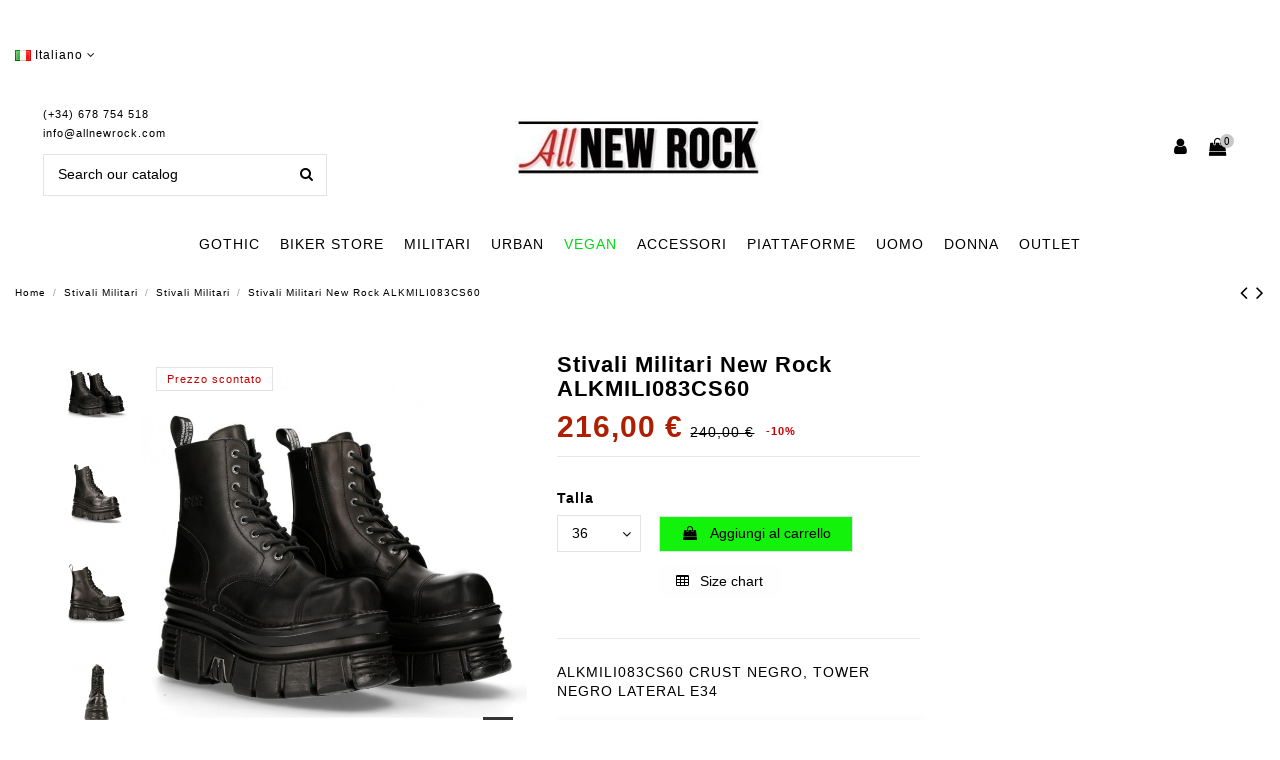

--- FILE ---
content_type: text/html; charset=utf-8
request_url: https://www.allnewrock.com/it/stivali-militari/stivali-militari/stivali-militari-new-rock-alkmili083cs60
body_size: 23573
content:
<!doctype html><html lang="it"><head><meta charset="utf-8"><meta http-equiv="x-ua-compatible" content="ie=edge"><link rel="canonical" href="https://www.allnewrock.com/it/stivali-militari/stivali-militari/stivali-militari-new-rock-alkmili083cs60"><title>Stivali Militari New Rock ALKMILI083CS60</title><meta data-module="adp-microdatos-opengraph-begin" /><meta property="og:url" content="https://www.allnewrock.com/it/stivali-militari/stivali-militari/stivali-militari-new-rock-alkmili083cs60" /><meta property="og:title" content="Stivali Militari New Rock ALKMILI083CS60" /><meta property="og:description" content="ALKMILI083CS60 CRUST NEGRO, TOWER NEGRO LATERAL E34" /><meta property="og:site_name" content="All New Rock" /><meta property="og:type" content="product" /><meta property="og:image" content="https://www.allnewrock.com/25057-large_default/stivali-militari-new-rock-alkmili083cs60.jpg"/><meta property="product:price:amount" content="216.00" /><meta property="product:pretax_price:currency" content="EUR" /><meta property="product:price:currency" content="EUR" /><meta property="product:weight:value" content="2.000000" /><meta property="product:weight:units" content="kg" /><meta data-module="adp-microdatos-opengraph-end" /><meta name="description" content="ALKMILI083CS60 CRUST NEGRO, TOWER NEGRO LATERAL E34"><meta name="keywords" content=""><link rel="alternate" hreflang="es" href="https://www.allnewrock.com/es/botas-estilo-militar/botas-militares/botas-militares-new-rock-alkmili083cs60" /><link rel="alternate" hreflang="en" href="https://www.allnewrock.com/en/military-stylish-boots/military-boots/military-boots-new-rock-alkmili083cs60" /><link rel="alternate" hreflang="de" href="https://www.allnewrock.com/de/combat-stiefel/militärische-stiefel/militaerische-stiefel-new-rock-alkmili083cs60" /><link rel="alternate" hreflang="gb" href="https://www.allnewrock.com/gb/military-stylish-boots/military-boots/military-boots-new-rock-alkmili083cs60" /><link rel="alternate" hreflang="it" href="https://www.allnewrock.com/it/stivali-militari/stivali-militari/stivali-militari-new-rock-alkmili083cs60" /><link rel="alternate" hreflang="fr" href="https://www.allnewrock.com/fr/bottes-militaires/bottes-militaires/bottes-militaires-new-rock-alkmili083cs60" /><link rel="alternate" hreflang="pl" href="https://www.allnewrock.com/pl/buty-wojskowe/buty-militarne/buty-militarne-new-rock-alkmili083cs60" /><link rel="alternate" hreflang="pt" href="https://www.allnewrock.com/pt/botas-estilo-militar/botas-cano-longa-militares/botas-cano-longa-militares-new-rock-alkmili083cs60" /><link rel="alternate" hreflang="ru" href="https://www.allnewrock.com/ru/ботинки-военного-стиля/botas-militares/botas-militares-new-rock-alkmili083cs60" /><link rel="alternate" hreflang="nl" href="https://www.allnewrock.com/nl/militaire-laarzen/militaire-laarzen/militaire-laarzen-new-rock-alkmili083cs60" /><link rel="alternate" hreflang="zh" href="https://www.allnewrock.com/zh/軍用風格靴子/botas-militares/botas-militares-new-rock-alkmili083cs60" /><meta name="viewport" content="initial-scale=1,user-scalable=no,maximum-scale=1,width=device-width"><link rel="icon" type="image/vnd.microsoft.icon" href="/img/favicon.ico?1587963702"><link rel="shortcut icon" type="image/x-icon" href="/img/favicon.ico?1587963702"><link rel="stylesheet" href="https://www.allnewrock.com/themes/warehouse/assets/cache/theme-203990701.css" type="text/css" media="all"> <script type="text/javascript">/* <![CDATA[ */;var elementorFrontendConfig={"isEditMode":"","stretchedSectionContainer":"","is_rtl":""};var iqitTheme={"rm_sticky":"0","rm_breakpoint":0,"op_preloader":"pre","cart_style":"floating","cart_confirmation":"modal","h_layout":"2","f_fixed":0,"f_layout":"4","h_absolute":"0","h_sticky":"menu","hw_width":"inherit","h_search_type":"full","pl_lazyload":true,"pl_infinity":true,"pl_rollover":true,"pl_crsl_autoplay":false,"pl_slider_ld":5,"pl_slider_d":4,"pl_slider_t":3,"pl_slider_p":1,"pp_thumbs":"leftd","pp_zoom":"modalzoom","pp_tabs":"tabha"};var iqitcountdown_days="d.";var iqitmegamenu={"sticky":"false","containerSelector":"#wrapper > .container"};var iqitreviews=[];var prestashop={"cart":{"products":[],"totals":{"total":{"type":"total","label":"Totale","amount":0,"value":"0,00\u00a0\u20ac"},"total_including_tax":{"type":"total","label":"Totale (tasse incl.)","amount":0,"value":"0,00\u00a0\u20ac"},"total_excluding_tax":{"type":"total","label":"Totale (tasse escl.)","amount":0,"value":"0,00\u00a0\u20ac"}},"subtotals":{"products":{"type":"products","label":"Totale parziale","amount":0,"value":"0,00\u00a0\u20ac"},"discounts":null,"shipping":{"type":"shipping","label":"Spedizione","amount":0,"value":"Gratis"},"tax":null},"products_count":0,"summary_string":"0 articoli","vouchers":{"allowed":1,"added":[]},"discounts":[],"minimalPurchase":1,"minimalPurchaseRequired":"\u00c8 richiesto un acquisto minimo complessivo di 1,00\u00a0\u20ac (Iva esclusa) per convalidare il tuo ordine. il totale attuale \u00e8 0,00\u00a0\u20ac (Iva escl.)."},"currency":{"name":"Euro","iso_code":"EUR","iso_code_num":"978","sign":"\u20ac"},"customer":{"lastname":null,"firstname":null,"email":null,"birthday":null,"newsletter":null,"newsletter_date_add":null,"optin":null,"website":null,"company":null,"siret":null,"ape":null,"is_logged":false,"gender":{"type":null,"name":null},"addresses":[]},"language":{"name":"Italiano (Italian)","iso_code":"it","locale":"it-IT","language_code":"it-it","is_rtl":"0","date_format_lite":"d\/m\/Y","date_format_full":"d\/m\/Y H:i:s","id":18},"page":{"title":"","canonical":null,"meta":{"title":"Stivali Militari New Rock ALKMILI083CS60","description":"ALKMILI083CS60 CRUST NEGRO, TOWER NEGRO LATERAL E34","keywords":"","robots":"index"},"page_name":"product","body_classes":{"lang-it":true,"lang-rtl":false,"country-ES":true,"currency-EUR":true,"layout-full-width":true,"page-product":true,"tax-display-enabled":true,"product-id-10050702":true,"product-Stivali Militari New Rock ALKMILI083CS60":true,"product-id-category-354":true,"product-id-manufacturer-1":true,"product-id-supplier-0":true,"product-available-for-order":true},"admin_notifications":[]},"shop":{"name":"All New Rock","logo":"\/img\/all-new-rock-logo-1587963702.jpg","stores_icon":"\/img\/logo_stores.png","favicon":"\/img\/favicon.ico"},"urls":{"base_url":"https:\/\/www.allnewrock.com\/","current_url":"https:\/\/www.allnewrock.com\/it\/stivali-militari\/stivali-militari\/stivali-militari-new-rock-alkmili083cs60","shop_domain_url":"https:\/\/www.allnewrock.com","img_ps_url":"https:\/\/www.allnewrock.com\/img\/","img_cat_url":"https:\/\/www.allnewrock.com\/img\/c\/","img_lang_url":"https:\/\/www.allnewrock.com\/img\/l\/","img_prod_url":"https:\/\/www.allnewrock.com\/img\/p\/","img_manu_url":"https:\/\/www.allnewrock.com\/img\/m\/","img_sup_url":"https:\/\/www.allnewrock.com\/img\/su\/","img_ship_url":"https:\/\/www.allnewrock.com\/img\/s\/","img_store_url":"https:\/\/www.allnewrock.com\/img\/st\/","img_col_url":"https:\/\/www.allnewrock.com\/img\/co\/","img_url":"https:\/\/www.allnewrock.com\/themes\/warehouse\/assets\/img\/","css_url":"https:\/\/www.allnewrock.com\/themes\/warehouse\/assets\/css\/","js_url":"https:\/\/www.allnewrock.com\/themes\/warehouse\/assets\/js\/","pic_url":"https:\/\/www.allnewrock.com\/upload\/","pages":{"address":"https:\/\/www.allnewrock.com\/it\/indirizzo","addresses":"https:\/\/www.allnewrock.com\/it\/indirizzi","authentication":"https:\/\/www.allnewrock.com\/it\/inicio-sesion","cart":"https:\/\/www.allnewrock.com\/it\/carrello","category":"https:\/\/www.allnewrock.com\/it\/index.php?controller=category","cms":"https:\/\/www.allnewrock.com\/it\/index.php?controller=cms","contact":"https:\/\/www.allnewrock.com\/it\/contactanos","discount":"https:\/\/www.allnewrock.com\/it\/buoni-sconto","guest_tracking":"https:\/\/www.allnewrock.com\/it\/seguimiento-cliente-no-registrado","history":"https:\/\/www.allnewrock.com\/it\/cronologia-ordini","identity":"https:\/\/www.allnewrock.com\/it\/dati-personali","index":"https:\/\/www.allnewrock.com\/it\/","my_account":"https:\/\/www.allnewrock.com\/it\/account","order_confirmation":"https:\/\/www.allnewrock.com\/it\/conferma-ordine","order_detail":"https:\/\/www.allnewrock.com\/it\/index.php?controller=order-detail","order_follow":"https:\/\/www.allnewrock.com\/it\/segui-ordine","order":"https:\/\/www.allnewrock.com\/it\/ordine","order_return":"https:\/\/www.allnewrock.com\/it\/index.php?controller=order-return","order_slip":"https:\/\/www.allnewrock.com\/it\/albaran","pagenotfound":"https:\/\/www.allnewrock.com\/it\/pagina-no-ecnontrada","password":"https:\/\/www.allnewrock.com\/it\/recuperacion-contrasena","pdf_invoice":"https:\/\/www.allnewrock.com\/it\/index.php?controller=pdf-invoice","pdf_order_return":"https:\/\/www.allnewrock.com\/it\/index.php?controller=pdf-order-return","pdf_order_slip":"https:\/\/www.allnewrock.com\/it\/index.php?controller=pdf-order-slip","prices_drop":"https:\/\/www.allnewrock.com\/it\/index.php?controller=prices-drop","product":"https:\/\/www.allnewrock.com\/it\/index.php?controller=product","search":"https:\/\/www.allnewrock.com\/it\/buscar","sitemap":"https:\/\/www.allnewrock.com\/it\/mapa-web","stores":"https:\/\/www.allnewrock.com\/it\/negozi","supplier":"https:\/\/www.allnewrock.com\/it\/fornitori","register":"https:\/\/www.allnewrock.com\/it\/inicio-sesion?create_account=1","order_login":"https:\/\/www.allnewrock.com\/it\/ordine?login=1"},"alternative_langs":{"es-es":"https:\/\/www.allnewrock.com\/es\/botas-estilo-militar\/botas-militares\/botas-militares-new-rock-alkmili083cs60","en-us":"https:\/\/www.allnewrock.com\/en\/military-stylish-boots\/military-boots\/military-boots-new-rock-alkmili083cs60","de-de":"https:\/\/www.allnewrock.com\/de\/combat-stiefel\/milit\u00e4rische-stiefel\/militaerische-stiefel-new-rock-alkmili083cs60","en-gb":"https:\/\/www.allnewrock.com\/gb\/military-stylish-boots\/military-boots\/military-boots-new-rock-alkmili083cs60","it-it":"https:\/\/www.allnewrock.com\/it\/stivali-militari\/stivali-militari\/stivali-militari-new-rock-alkmili083cs60","fr-fr":"https:\/\/www.allnewrock.com\/fr\/bottes-militaires\/bottes-militaires\/bottes-militaires-new-rock-alkmili083cs60","pl-pl":"https:\/\/www.allnewrock.com\/pl\/buty-wojskowe\/buty-militarne\/buty-militarne-new-rock-alkmili083cs60","pt-pt":"https:\/\/www.allnewrock.com\/pt\/botas-estilo-militar\/botas-cano-longa-militares\/botas-cano-longa-militares-new-rock-alkmili083cs60","ru-ru":"https:\/\/www.allnewrock.com\/ru\/\u0431\u043e\u0442\u0438\u043d\u043a\u0438-\u0432\u043e\u0435\u043d\u043d\u043e\u0433\u043e-\u0441\u0442\u0438\u043b\u044f\/botas-militares\/botas-militares-new-rock-alkmili083cs60","nl-nl":"https:\/\/www.allnewrock.com\/nl\/militaire-laarzen\/militaire-laarzen\/militaire-laarzen-new-rock-alkmili083cs60","zh-cn":"https:\/\/www.allnewrock.com\/zh\/\u8ecd\u7528\u98a8\u683c\u9774\u5b50\/botas-militares\/botas-militares-new-rock-alkmili083cs60"},"theme_assets":"\/themes\/warehouse\/assets\/","actions":{"logout":"https:\/\/www.allnewrock.com\/it\/?mylogout="},"no_picture_image":{"bySize":{"small_default":{"url":"https:\/\/www.allnewrock.com\/img\/p\/it-default-small_default.jpg","width":98,"height":127},"cart_default":{"url":"https:\/\/www.allnewrock.com\/img\/p\/it-default-cart_default.jpg","width":125,"height":162},"home_default":{"url":"https:\/\/www.allnewrock.com\/img\/p\/it-default-home_default.jpg","width":420,"height":524},"medium_default":{"url":"https:\/\/www.allnewrock.com\/img\/p\/it-default-medium_default.jpg","width":452,"height":584},"large_default":{"url":"https:\/\/www.allnewrock.com\/img\/p\/it-default-large_default.jpg","width":755,"height":803},"thickbox_default":{"url":"https:\/\/www.allnewrock.com\/img\/p\/it-default-thickbox_default.jpg","width":1100,"height":1422}},"small":{"url":"https:\/\/www.allnewrock.com\/img\/p\/it-default-small_default.jpg","width":98,"height":127},"medium":{"url":"https:\/\/www.allnewrock.com\/img\/p\/it-default-medium_default.jpg","width":452,"height":584},"large":{"url":"https:\/\/www.allnewrock.com\/img\/p\/it-default-thickbox_default.jpg","width":1100,"height":1422},"legend":""}},"configuration":{"display_taxes_label":true,"is_catalog":false,"show_prices":true,"opt_in":{"partner":false},"quantity_discount":{"type":"discount","label":"Sconto"},"voucher_enabled":1,"return_enabled":1},"field_required":[],"breadcrumb":{"links":[{"title":"Home","url":"https:\/\/www.allnewrock.com\/it\/"},{"title":"Stivali Militari","url":"https:\/\/www.allnewrock.com\/it\/stivali-militari"},{"title":"Stivali Militari","url":"https:\/\/www.allnewrock.com\/it\/stivali-militari"},{"title":"Stivali Militari New Rock ALKMILI083CS60","url":"https:\/\/www.allnewrock.com\/it\/stivali-militari\/stivali-militari\/stivali-militari-new-rock-alkmili083cs60#\/talla-36"}],"count":4},"link":{"protocol_link":"https:\/\/","protocol_content":"https:\/\/","request_uri":"\/it\/stivali-militari\/stivali-militari\/stivali-militari-new-rock-alkmili083cs60"},"time":1766643667,"static_token":"023a43f3ff10522afab215939c1a03d9","token":"60c567b01006e9f175f0574ded66f574"};/* ]]> */</script> <script type="text/javascript">/* <![CDATA[ */;(window.gaDevIds=window.gaDevIds||[]).push('d6YPbH');(function(i,s,o,g,r,a,m){i['GoogleAnalyticsObject']=r;i[r]=i[r]||function(){(i[r].q=i[r].q||[]).push(arguments)},i[r].l=1*new Date();a=s.createElement(o),m=s.getElementsByTagName(o)[0];a.async=1;a.src=g;m.parentNode.insertBefore(a,m)})(window,document,'script','https://www.google-analytics.com/analytics.js','ga');ga('create','UA-75720283-1','auto');ga('require','ec');/* ]]> */</script> <script type="text/javascript">/* <![CDATA[ */;(function(){window.sib={equeue:[],client_key:"qluzksxqhl6nz1qghc303"};window.sib.email_id="";window.sendinblue={};for(var j=['track','identify','trackLink','page'],i=0;i<j.length;i++){(function(k){window.sendinblue[k]=function(){var arg=Array.prototype.slice.call(arguments);(window.sib[k]||function(){var t={};t[k]=arg;window.sib.equeue.push(t);})(arg[0],arg[1],arg[2]);};})(j[i]);}var n=document.createElement("script"),i=document.getElementsByTagName("script")[0];n.type="text/javascript",n.id="sendinblue-js",n.async=!0,n.src="https://sibautomation.com/sa.js?key="+window.sib.client_key,i.parentNode.insertBefore(n,i),window.sendinblue.page();})();/* ]]> */</script> <script>/* <![CDATA[ */;!function(f,b,e,v,n,t,s){if(f.fbq)return;n=f.fbq=function(){n.callMethod?n.callMethod.apply(n,arguments):n.queue.push(arguments)};if(!f._fbq)f._fbq=n;n.push=n;n.loaded=!0;n.version='2.0';n.queue=[];t=b.createElement(e);t.async=!0;t.src=v;s=b.getElementsByTagName(e)[0];s.parentNode.insertBefore(t,s)}(window,document,'script','https://connect.facebook.net/en_US/fbevents.js');fbq('init','1776823865951547');fbq('track','PageView');fbq('track','ViewContent',{content_type:'product',content_ids:['ALLIT10050702'],value:216,currency:'EUR',content_name:'Stivali Militari New Rock ALKMILI083CS60',content_category:'Stivali Militari'});/* ]]> */</script> <noscript><img height="1" width="1" style="display:none" src="https://www.facebook.com/tr?id=1776823865951547&ev=PageView&noscript=1"/></noscript> <script type="text/javascript" src="/modules/facebookproductad/views/js/pixel.js"></script> <script type="text/javascript">/* <![CDATA[ */;var oPixel=new oPixel();$(document).ready(function(){oPixel.addToCart({"content_name":"Stivali Militari New Rock ALKMILI083CS60","content_category":"Stivali Militari","content_ids":"['ALLIT10050702']","content_type":"product","value":216,"currency":"EUR"},'.add-to-cart');oPixel.addToWishList({"content_name":"'Stivali Militari New Rock ALKMILI083CS60'","content_category":"'Stivali Militari'","content_ids":"['ALLIT10050702']","content_type":"'product'","value":216,"currency":"'EUR'"},'a[id="wishlist_button"]');});/* ]]> */</script>  <script src="https://www.googletagmanager.com/gtag/js?id=G-0HV6HB1T8X" type="text/javascript"></script> <script type="text/javascript">/* <![CDATA[ */;window.dataLayer=window.dataLayer||[];function gtag(){dataLayer.push(arguments);}
gtag('js',new Date());gtag('config','G-0HV6HB1T8X');/* ]]> */</script> </head><body id="product" class="lang-it country-es currency-eur layout-full-width page-product tax-display-enabled product-id-10050702 product-stivali-militari-new-rock-alkmili083cs60 product-id-category-354 product-id-manufacturer-1 product-id-supplier-0 product-available-for-order body-desktop-header-style-w-2"><main id="main-page-content" style="opacity: 0;" ><header id="header" class="desktop-header-style-w-2"><div class="header-banner"></div><div class="container reocultamobile"> <nav class="header-nav"><div class="row justify-content-between"><div class="col col-auto col-md left-nav"><div id="language_selector" class="d-inline-block"><div class="language-selector-wrapper d-inline-block"><div class="language-selector dropdown js-dropdown"> <a class="expand-more" data-toggle="dropdown"><img src="https://www.allnewrock.com/img/l/18.jpg" alt="Italiano" class="img-fluid lang-flag" /> Italiano <i class="fa fa-angle-down" aria-hidden="true"></i></a><div class="dropdown-menu"><ul><li > <a href="https://www.allnewrock.com/es/botas-estilo-militar/botas-militares/botas-militares-new-rock-alkmili083cs60" rel="alternate" hreflang="es" class="dropdown-item"><img src="https://www.allnewrock.com/img/l/1.jpg" alt="Español" class="img-fluid lang-flag" /> Español</a></li><li > <a href="https://www.allnewrock.com/en/military-stylish-boots/military-boots/military-boots-new-rock-alkmili083cs60" rel="alternate" hreflang="en" class="dropdown-item"><img src="https://www.allnewrock.com/img/l/15.jpg" alt="English" class="img-fluid lang-flag" /> English</a></li><li > <a href="https://www.allnewrock.com/de/combat-stiefel/militärische-stiefel/militaerische-stiefel-new-rock-alkmili083cs60" rel="alternate" hreflang="de" class="dropdown-item"><img src="https://www.allnewrock.com/img/l/16.jpg" alt="Deutsch" class="img-fluid lang-flag" /> Deutsch</a></li><li > <a href="https://www.allnewrock.com/gb/military-stylish-boots/military-boots/military-boots-new-rock-alkmili083cs60" rel="alternate" hreflang="gb" class="dropdown-item"><img src="https://www.allnewrock.com/img/l/17.jpg" alt="English GB" class="img-fluid lang-flag" /> English GB</a></li><li class="current" > <a href="https://www.allnewrock.com/it/stivali-militari/stivali-militari/stivali-militari-new-rock-alkmili083cs60" rel="alternate" hreflang="it" class="dropdown-item"><img src="https://www.allnewrock.com/img/l/18.jpg" alt="Italiano" class="img-fluid lang-flag" /> Italiano</a></li><li > <a href="https://www.allnewrock.com/fr/bottes-militaires/bottes-militaires/bottes-militaires-new-rock-alkmili083cs60" rel="alternate" hreflang="fr" class="dropdown-item"><img src="https://www.allnewrock.com/img/l/19.jpg" alt="Français" class="img-fluid lang-flag" /> Français</a></li><li > <a href="https://www.allnewrock.com/pl/buty-wojskowe/buty-militarne/buty-militarne-new-rock-alkmili083cs60" rel="alternate" hreflang="pl" class="dropdown-item"><img src="https://www.allnewrock.com/img/l/20.jpg" alt="Polski" class="img-fluid lang-flag" /> Polski</a></li><li > <a href="https://www.allnewrock.com/pt/botas-estilo-militar/botas-cano-longa-militares/botas-cano-longa-militares-new-rock-alkmili083cs60" rel="alternate" hreflang="pt" class="dropdown-item"><img src="https://www.allnewrock.com/img/l/21.jpg" alt="Português PT" class="img-fluid lang-flag" /> Português PT</a></li><li > <a href="https://www.allnewrock.com/ru/ботинки-военного-стиля/botas-militares/botas-militares-new-rock-alkmili083cs60" rel="alternate" hreflang="ru" class="dropdown-item"><img src="https://www.allnewrock.com/img/l/22.jpg" alt="Русский" class="img-fluid lang-flag" /> Русский</a></li><li > <a href="https://www.allnewrock.com/nl/militaire-laarzen/militaire-laarzen/militaire-laarzen-new-rock-alkmili083cs60" rel="alternate" hreflang="nl" class="dropdown-item"><img src="https://www.allnewrock.com/img/l/23.jpg" alt="Nederlands" class="img-fluid lang-flag" /> Nederlands</a></li><li > <a href="https://www.allnewrock.com/zh/軍用風格靴子/botas-militares/botas-militares-new-rock-alkmili083cs60" rel="alternate" hreflang="zh" class="dropdown-item"><img src="https://www.allnewrock.com/img/l/24.jpg" alt="中文" class="img-fluid lang-flag" /> 中文</a></li></ul></div></div></div></div></div><div class="col col-auto center-nav text-center"></div><div class="col col-auto col-md right-nav text-right"></div></div></nav></div><div id="desktop-header" class="desktop-header-style-2"><div class="header-top"><div id="desktop-header-container" class="container"><div class="row align-items-center"><div class="col col-header-left"><div class="header-custom-html"><div class="hphone"><p>(+34) 678 754 518</p><p class="mailtop"><a href="mailto:info@allnewrock.com">info@allnewrock.com</a></p></div></div><div id="search_widget" class="search-widget" data-search-controller-url="//www.allnewrock.com/it/buscar?order=product.position.desc"><form method="get" action="//www.allnewrock.com/it/buscar?order=product.position.desc"> <input type="hidden" name="controller" value="search"><div class="input-group"> <input type="hidden" name="order" value="product.position.desc" /> <input type="text" name="s" value="" data-all-text="Show all results" placeholder="Search our catalog" class="form-control form-search-control" /> <button type="submit" class="search-btn"> <i class="fa fa-search"></i> </button></div></form></div></div><div class="col col-header-center text-center"><div id="desktop_logo"> <a href="https://www.allnewrock.com/"> <img class="logo img-fluid" src="/img/all-new-rock-logo-1587963702.jpg" alt="All New Rock"> </a></div></div><div class="col col-header-right"><div class="row no-gutters justify-content-end"><div id="header-user-btn" class="col col-auto header-btn-w header-user-btn-w"> <a href="https://www.allnewrock.com/it/account" title="Accedi al tuo account cliente" rel="nofollow" class="header-btn header-user-btn"> <i class="fa fa-user fa-fw icon" aria-hidden="true"></i> <span class="title">Accedi</span> </a></div><div id="ps-shoppingcart-wrapper" class="col col-auto"><div id="ps-shoppingcart" class="header-btn-w header-cart-btn-w ps-shoppingcart dropdown"><div id="blockcart" class="blockcart cart-preview" data-refresh-url="//www.allnewrock.com/it/module/ps_shoppingcart/ajax"> <a id="cart-toogle" class="cart-toogle header-btn header-cart-btn" data-toggle="dropdown"> <i class="fa fa-shopping-bag fa-fw icon" aria-hidden="true"><span class="cart-products-count-btn">0</span></i> <span class="info-wrapper"> <span class="title">Carrello</span> <span class="cart-toggle-details"> <span class="text-faded cart-separator"> / </span> Empty </span> </span> </a><div id="_desktop_blockcart-content"><div id="blockcart-content" class="blockcart-content"><div class="cart-title"> <span class="modal-title">Your cart</span> <button type="button" id="js-cart-close" class="close"> <span>×</span> </button><hr></div> <span class="no-items">Non ci sono più articoli nel tuo carrello</span></div></div></div></div></div></div></div><div class="col-12"><div class="row"></div></div></div></div></div><div class="container iqit-megamenu-container"><div id="iqitmegamenu-wrapper" class="iqitmegamenu-wrapper iqitmegamenu-all"><div class="container container-iqitmegamenu"><div id="sticky-logo-wrapper"> <a href="https://www.allnewrock.com/"><img class="logo img-fluid" src="/img/all-new-rock-logo-1587963702.jpg" alt="All New Rock"></a></div><div id="iqitmegamenu-horizontal" class="iqitmegamenu clearfix" role="navigation"> <nav id="cbp-hrmenu" class="cbp-hrmenu cbp-horizontal cbp-hrsub-narrow"><ul><li id="cbp-hrmenu-tab-2" class="cbp-hrmenu-tab cbp-hrmenu-tab-2 cbp-has-submeu"> <a href="https://www.allnewrock.com/it/stivali-gotico" class="nav-link" ><span class="cbp-tab-title"> GOTHIC <i class="fa fa-angle-down cbp-submenu-aindicator"></i></span> </a><div class="cbp-hrsub col-8"><div class="cbp-hrsub-inner"><div class="container iqitmegamenu-submenu-container"><div class="row menu_row menu-element first_rows menu-element-id-1"><div class="col-3 cbp-menu-column cbp-menu-element menu-element-id-2 "><div class="cbp-menu-column-inner"><div class="row cbp-categories-row"><div class="col-12"><div class="cbp-category-link-w"><a href="https://www.allnewrock.com/it/stivaletti-gotici" class="cbp-column-title nav-link cbp-category-title">Stivaletti Gotici</a></div></div><div class="col-12"><div class="cbp-category-link-w"><a href="https://www.allnewrock.com/it/stivali-gotici" class="cbp-column-title nav-link cbp-category-title">Stivali Gotici</a></div></div><div class="col-12"><div class="cbp-category-link-w"><a href="https://www.allnewrock.com/it/stivali-gotici-alti" class="cbp-column-title nav-link cbp-category-title">Stivali Gotici Alti</a></div></div></div></div></div></div></div></div></div></li><li id="cbp-hrmenu-tab-3" class="cbp-hrmenu-tab cbp-hrmenu-tab-3 cbp-has-submeu"> <a href="https://www.allnewrock.com/it/stivali-biker" class="nav-link" ><span class="cbp-tab-title"> BIKER STORE <i class="fa fa-angle-down cbp-submenu-aindicator"></i></span> </a><div class="cbp-hrsub col-8"><div class="cbp-hrsub-inner"><div class="container iqitmegamenu-submenu-container"><div class="row menu_row menu-element first_rows menu-element-id-1"><div class="col-4 cbp-menu-column cbp-menu-element menu-element-id-2 "><div class="cbp-menu-column-inner"><div class="row cbp-categories-row"><div class="col-12"><div class="cbp-category-link-w"><a href="https://www.allnewrock.com/it/stivaletti-biker" class="cbp-column-title nav-link cbp-category-title">Stivaletti Biker</a></div></div><div class="col-12"><div class="cbp-category-link-w"><a href="https://www.allnewrock.com/it/scarpe-cowboy-uomo" class="cbp-column-title nav-link cbp-category-title">Scarpe Cowboy Uomo</a></div></div><div class="col-12"><div class="cbp-category-link-w"><a href="https://www.allnewrock.com/it/stivali-cowboy-donna" class="cbp-column-title nav-link cbp-category-title">Stivali Cowboy Donna</a></div></div><div class="col-12"><div class="cbp-category-link-w"><a href="https://www.allnewrock.com/it/stivali-cowboy-biker" class="cbp-column-title nav-link cbp-category-title">Stivali Cowboy Biker</a></div></div></div></div></div><div class="col-3 cbp-menu-column cbp-menu-element menu-element-id-3 "><div class="cbp-menu-column-inner"><div class="row cbp-categories-row"><div class="col-12"><div class="cbp-category-link-w"><a href="https://www.allnewrock.com/it/portafogli-e-borse" class="cbp-column-title nav-link cbp-category-title">Portafogli e Borse</a></div></div><div class="col-12"><div class="cbp-category-link-w"><a href="https://www.allnewrock.com/it/zaini-biker" class="cbp-column-title nav-link cbp-category-title">Zaini biker</a></div></div><div class="col-12"><div class="cbp-category-link-w"><a href="https://www.allnewrock.com/it/cinture" class="cbp-column-title nav-link cbp-category-title">Cinture</a></div></div><div class="col-12"><div class="cbp-category-link-w"><a href="https://www.allnewrock.com/it/bracciali" class="cbp-column-title nav-link cbp-category-title">Bracciali</a></div></div><div class="col-12"><div class="cbp-category-link-w"><a href="https://www.allnewrock.com/it/imbracature-per-gli-stivali" class="cbp-column-title nav-link cbp-category-title">Imbracature per gli stivali</a></div></div><div class="col-12"><div class="cbp-category-link-w"><a href="https://www.allnewrock.com/it/pendenti-e-catene" class="cbp-column-title nav-link cbp-category-title">Pendenti e Catene</a></div></div></div></div></div></div></div></div></div></li><li id="cbp-hrmenu-tab-6" class="cbp-hrmenu-tab cbp-hrmenu-tab-6 "> <a href="https://www.allnewrock.com/it/stivali-militari" class="nav-link" ><span class="cbp-tab-title"> MILITARI</span> </a></li><li id="cbp-hrmenu-tab-7" class="cbp-hrmenu-tab cbp-hrmenu-tab-7 "> <a href="https://www.allnewrock.com/it/scarpe-urbane" class="nav-link" ><span class="cbp-tab-title"> URBAN</span> </a></li><li id="cbp-hrmenu-tab-10" class="cbp-hrmenu-tab cbp-hrmenu-tab-10 "> <a href="https://www.allnewrock.com/it/stivali-vegan" class="nav-link" ><span class="cbp-tab-title"> VEGAN</span> </a></li><li id="cbp-hrmenu-tab-13" class="cbp-hrmenu-tab cbp-hrmenu-tab-13 cbp-has-submeu"> <a href="https://www.allnewrock.com/it/accesori" class="nav-link" ><span class="cbp-tab-title"> ACCESSORI <i class="fa fa-angle-down cbp-submenu-aindicator"></i></span> </a><div class="cbp-hrsub col-6"><div class="cbp-hrsub-inner"><div class="container iqitmegamenu-submenu-container"><div class="row menu_row menu-element first_rows menu-element-id-1"><div class="col-3 cbp-menu-column cbp-menu-element menu-element-id-2 "><div class="cbp-menu-column-inner"><div class="row cbp-categories-row"><div class="col-12"><div class="cbp-category-link-w"><a href="https://www.allnewrock.com/it/cinture" class="cbp-column-title nav-link cbp-category-title">Cinture</a></div></div><div class="col-12"><div class="cbp-category-link-w"><a href="https://www.allnewrock.com/it/passamanerie" class="cbp-column-title nav-link cbp-category-title">Passamanerie</a></div></div><div class="col-12"><div class="cbp-category-link-w"><a href="https://www.allnewrock.com/it/bracciali" class="cbp-column-title nav-link cbp-category-title">Bracciali</a></div></div><div class="col-12"><div class="cbp-category-link-w"><a href="https://www.allnewrock.com/it/borse" class="cbp-column-title nav-link cbp-category-title">Borse</a></div></div><div class="col-12"><div class="cbp-category-link-w"><a href="https://www.allnewrock.com/it/imbracature-per-gli-stivali" class="cbp-column-title nav-link cbp-category-title">Imbracature per gli stivali</a></div></div><div class="col-12"><div class="cbp-category-link-w"><a href="https://www.allnewrock.com/it/orologi" class="cbp-column-title nav-link cbp-category-title">Orologi</a></div></div><div class="col-12"><div class="cbp-category-link-w"><a href="https://www.allnewrock.com/it/fibbie" class="cbp-column-title nav-link cbp-category-title">Fibbie</a></div></div></div></div></div><div class="col-3 cbp-menu-column cbp-menu-element menu-element-id-3 "><div class="cbp-menu-column-inner"><div class="row cbp-categories-row"><div class="col-12"><div class="cbp-category-link-w"><a href="https://www.allnewrock.com/it/portachiavi" class="cbp-column-title nav-link cbp-category-title">Portachiavi</a></div></div><div class="col-12"><div class="cbp-category-link-w"><a href="https://www.allnewrock.com/it/modelli" class="cbp-column-title nav-link cbp-category-title">Modelli</a></div></div><div class="col-12"><div class="cbp-category-link-w"><a href="https://www.allnewrock.com/it/pendenti-e-catene" class="cbp-column-title nav-link cbp-category-title">Pendenti e Catene</a></div></div><div class="col-12"><div class="cbp-category-link-w"><a href="https://www.allnewrock.com/it/sadomasochismo" class="cbp-column-title nav-link cbp-category-title">Sadomasochismo</a></div></div><div class="col-12"><div class="cbp-category-link-w"><a href="https://www.allnewrock.com/it/anelli" class="cbp-column-title nav-link cbp-category-title">anelli</a></div></div><div class="col-12"><div class="cbp-category-link-w"><a href="https://www.allnewrock.com/it/patches" class="cbp-column-title nav-link cbp-category-title">Patches</a></div></div><div class="col-12"><div class="cbp-category-link-w"><a href="https://www.allnewrock.com/it/maschere" class="cbp-column-title nav-link cbp-category-title">Maschere</a></div></div><div class="col-12"><div class="cbp-category-link-w"><a href="https://www.allnewrock.com/it/adornments-laces" class="cbp-column-title nav-link cbp-category-title">Adornments Laces</a></div></div></div></div></div></div></div></div></div></li><li id="cbp-hrmenu-tab-9" class="cbp-hrmenu-tab cbp-hrmenu-tab-9 cbp-has-submeu"> <a href="https://www.allnewrock.com/it/stivali-piattaforme" class="nav-link" ><span class="cbp-tab-title"> PIATTAFORME <i class="fa fa-angle-down cbp-submenu-aindicator"></i></span> </a><div class="cbp-hrsub col-5"><div class="cbp-hrsub-inner"><div class="container iqitmegamenu-submenu-container"><div class="row menu_row menu-element first_rows menu-element-id-1"><div class="col-4 cbp-menu-column cbp-menu-element menu-element-id-2 "><div class="cbp-menu-column-inner"><div class="row cbp-categories-row"><div class="col-12"><div class="cbp-category-link-w"><a href="https://www.allnewrock.com/it/stivaletti-piattaforme" class="cbp-column-title nav-link cbp-category-title">Stivaletti Piattaforme</a></div></div><div class="col-12"><div class="cbp-category-link-w"><a href="https://www.allnewrock.com/it/stivali-piattaforma" class="cbp-column-title nav-link cbp-category-title">Stivali Piattaforma</a></div></div></div></div></div></div></div></div></div></li><li id="cbp-hrmenu-tab-11" class="cbp-hrmenu-tab cbp-hrmenu-tab-11 cbp-has-submeu"> <a href="https://www.allnewrock.com/it/uomo" class="nav-link" ><span class="cbp-tab-title"> UOMO <i class="fa fa-angle-down cbp-submenu-aindicator"></i></span> </a><div class="cbp-hrsub col-4"><div class="cbp-hrsub-inner"><div class="container iqitmegamenu-submenu-container"><div class="row menu_row menu-element first_rows menu-element-id-1"><div class="col-4 cbp-menu-column cbp-menu-element menu-element-id-2 "><div class="cbp-menu-column-inner"><div class="row cbp-categories-row"><div class="col-12"><div class="cbp-category-link-w"><a href="https://www.allnewrock.com/it/creepers" class="cbp-column-title nav-link cbp-category-title">Creepers</a></div></div><div class="col-12"><div class="cbp-category-link-w"><a href="https://www.allnewrock.com/it/scarpe-e-stivaletti-oumo" class="cbp-column-title nav-link cbp-category-title">Scarpe e Stivaletti Oumo</a></div></div><div class="col-12"><div class="cbp-category-link-w"><a href="https://www.allnewrock.com/it/sandali" class="cbp-column-title nav-link cbp-category-title">Sandali</a></div></div><div class="col-12"><div class="cbp-category-link-w"><a href="https://www.allnewrock.com/it/sneakers" class="cbp-column-title nav-link cbp-category-title">Sneakers</a></div></div></div></div></div></div></div></div></div></li><li id="cbp-hrmenu-tab-12" class="cbp-hrmenu-tab cbp-hrmenu-tab-12 cbp-has-submeu"> <a href="https://www.allnewrock.com/it/donna" class="nav-link" ><span class="cbp-tab-title"> DONNA <i class="fa fa-angle-down cbp-submenu-aindicator"></i></span> </a><div class="cbp-hrsub col-4"><div class="cbp-hrsub-inner"><div class="container iqitmegamenu-submenu-container"><div class="row menu_row menu-element first_rows menu-element-id-1"><div class="col-4 cbp-menu-column cbp-menu-element menu-element-id-2 "><div class="cbp-menu-column-inner"><div class="row cbp-categories-row"><div class="col-12"><div class="cbp-category-link-w"><a href="https://www.allnewrock.com/it/scarpe-con-tacco" class="cbp-column-title nav-link cbp-category-title">Scarpe con Tacco</a></div></div><div class="col-12"><div class="cbp-category-link-w"><a href="https://www.allnewrock.com/it/stivali" class="cbp-column-title nav-link cbp-category-title">Stivali</a></div></div><div class="col-12"><div class="cbp-category-link-w"><a href="https://www.allnewrock.com/it/stivaletti" class="cbp-column-title nav-link cbp-category-title">Stivaletti</a></div></div></div></div></div></div></div></div></div></li><li id="cbp-hrmenu-tab-21" class="cbp-hrmenu-tab cbp-hrmenu-tab-21 "> <a href="https://www.allnewrock.com/it/offerta" class="nav-link" ><span class="cbp-tab-title"> OUTLET</span> </a></li></ul> </nav></div></div><div id="sticky-cart-wrapper"></div></div><div id="_desktop_iqitmegamenu-mobile"><ul id="iqitmegamenu-mobile"><li><a href="https://www.allnewrock.com/it/">Home</a></li><li><a href="https://www.allnewrock.com/en/top-sellers-new-rock">Top Sellers 20%</a></li><li><a href="https://www.allnewrock.com/it/offerta">OFFERTA</a></li><li><a href="https://www.allnewrock.com/en/novedades">New Arrivals</a></li><li><span class="mm-expand"><i class="fa fa-angle-down expand-icon" aria-hidden="true"></i><i class="fa fa-angle-up close-icon" aria-hidden="true"></i></span><a href="https://www.allnewrock.com/it/stivali-gotico">Stivali Gotico</a><ul><li><a href="https://www.allnewrock.com/it/stivaletti-gotici">Stivaletti Gotici</a></li><li><a href="https://www.allnewrock.com/it/stivali-gotici">Stivali Gotici</a></li><li><a href="https://www.allnewrock.com/it/stivali-gotici-alti">Stivali Gotici Alti</a></li></ul></li><li><span class="mm-expand"><i class="fa fa-angle-down expand-icon" aria-hidden="true"></i><i class="fa fa-angle-up close-icon" aria-hidden="true"></i></span><a href="https://www.allnewrock.com/it/stivali-biker">Stivali Biker</a><ul><li><a href="https://www.allnewrock.com/it/stivaletti-biker">Stivaletti Biker</a></li><li><a href="https://www.allnewrock.com/it/scarpe-cowboy-uomo">Scarpe Cowboy Uomo</a></li><li><a href="https://www.allnewrock.com/it/stivali-cowboy-donna">Stivali Cowboy Donna</a></li><li><a href="https://www.allnewrock.com/it/portafogli-e-borse">Portafogli e Borse</a></li><li><a href="https://www.allnewrock.com/it/zaini-biker">Zaini biker</a></li><li><a href="https://www.allnewrock.com/it/stivali-cowboy-biker">Stivali Cowboy Biker</a></li></ul></li><li><span class="mm-expand"><i class="fa fa-angle-down expand-icon" aria-hidden="true"></i><i class="fa fa-angle-up close-icon" aria-hidden="true"></i></span><a href="https://www.allnewrock.com/it/stivali-militari">Stivali Militari</a><ul><li><a href="https://www.allnewrock.com/it/scarpe-militari">Scarpe Militari</a></li><li><a href="https://www.allnewrock.com/it/stivaletti-militari">Stivaletti Militari</a></li><li><a href="https://www.allnewrock.com/it/stivali-militari">Stivali Militari</a></li></ul></li><li><a href="https://www.allnewrock.com/it/scarpe-urbane">SCARPE URBANE</a></li><li><a href="https://www.allnewrock.com/it/stivali-vegan">Stivali Vegan</a></li><li><span class="mm-expand"><i class="fa fa-angle-down expand-icon" aria-hidden="true"></i><i class="fa fa-angle-up close-icon" aria-hidden="true"></i></span><a href="https://www.allnewrock.com/it/stivali-piattaforme">Stivali Piattaforme</a><ul><li><a href="https://www.allnewrock.com/it/stivaletti-piattaforme">Stivaletti Piattaforme</a></li><li><a href="https://www.allnewrock.com/it/stivali-piattaforma">Stivali Piattaforma</a></li></ul></li><li><span class="mm-expand"><i class="fa fa-angle-down expand-icon" aria-hidden="true"></i><i class="fa fa-angle-up close-icon" aria-hidden="true"></i></span><a href="https://www.allnewrock.com/it/uomo">Uomo</a><ul><li><a href="https://www.allnewrock.com/it/creepers">Creepers</a></li><li><a href="https://www.allnewrock.com/it/scarpe-e-stivaletti-oumo">Scarpe e Stivaletti Oumo</a></li><li><a href="https://www.allnewrock.com/it/sandali">Sandali</a></li><li><a href="https://www.allnewrock.com/it/sneakers">Sneakers</a></li></ul></li><li><span class="mm-expand"><i class="fa fa-angle-down expand-icon" aria-hidden="true"></i><i class="fa fa-angle-up close-icon" aria-hidden="true"></i></span><a href="https://www.allnewrock.com/it/donna">Donna</a><ul><li><a href="https://www.allnewrock.com/it/scarpe-con-tacco">Scarpe con Tacco</a></li><li><a href="https://www.allnewrock.com/it/stivali">Stivali</a></li><li><a href="https://www.allnewrock.com/it/stivaletti">Stivaletti</a></li></ul></li><li><span class="mm-expand"><i class="fa fa-angle-down expand-icon" aria-hidden="true"></i><i class="fa fa-angle-up close-icon" aria-hidden="true"></i></span><a href="https://www.allnewrock.com/it/accesori">Accesori</a><ul><li><a href="https://www.allnewrock.com/it/cinture">Cinture</a></li><li><a href="https://www.allnewrock.com/it/passamanerie">Passamanerie</a></li><li><a href="https://www.allnewrock.com/it/bracciali">Bracciali</a></li><li><a href="https://www.allnewrock.com/it/borse">Borse</a></li><li><a href="https://www.allnewrock.com/it/imbracature-per-gli-stivali">Imbracature per gli stivali</a></li><li><a href="https://www.allnewrock.com/it/orologi">Orologi</a></li><li><a href="https://www.allnewrock.com/it/fibbie">Fibbie</a></li><li><a href="https://www.allnewrock.com/it/portachiavi">Portachiavi</a></li><li><a href="https://www.allnewrock.com/it/modelli">Modelli</a></li><li><a href="https://www.allnewrock.com/it/pendenti-e-catene">Pendenti e Catene</a></li><li><a href="https://www.allnewrock.com/it/sadomasochismo">Sadomasochismo</a></li><li><a href="https://www.allnewrock.com/it/anelli">anelli</a></li><li><a href="https://www.allnewrock.com/it/patches">Patches</a></li><li><a href="https://www.allnewrock.com/it/maschere">Maschere</a></li><li><a href="https://www.allnewrock.com/it/adornments-laces">Adornments Laces</a></li></ul></li></ul></div></div></div><div id="mobile-header" class="mobile-header-style-1"><div id="mobile-header-sticky"><div class="container"><div class="mobile-main-bar"><div class="row no-gutters align-items-center row-mobile-header"><div class="col col-auto col-mobile-btn col-mobile-btn-menu col-mobile-menu-push"> <a class="m-nav-btn" data-toggle="dropdown"><i class="fa fa-bars" aria-hidden="true"></i> <span>Menu</span></a><div id="_mobile_iqitmegamenu-mobile" ></div></div><div id="mobile-btn-search" class="col col-auto col-mobile-btn col-mobile-btn-search"> <a class="m-nav-btn" data-toggle="dropdown"><i class="fa fa-search" aria-hidden="true"></i> <span>Cerca</span></a><div id="search-widget-mobile" class="dropdown-content dropdown-menu dropdown-mobile search-widget"><form method="get" action="https://www.allnewrock.com/it/buscar"> <input type="hidden" name="controller" value="search"><div class="input-group"> <input type="text" name="s" value="" placeholder="Cerca" data-all-text="Show all results" class="form-control form-search-control"> <button type="submit" class="search-btn"> <i class="fa fa-search"></i> </button></div></form></div></div><div class="col col-mobile-logo text-center"> <a href="https://www.allnewrock.com/"> <img class="logo img-fluid" src="/img/all-new-rock-logo-1587963702.jpg" alt="All New Rock"> </a></div><div class="col col-auto col-mobile-btn col-mobile-btn-account"> <a href="https://www.allnewrock.com/it/account" class="m-nav-btn"><i class="fa fa-user" aria-hidden="true"></i> <span>Accedi</span></a></div><div class="col col-auto col-mobile-btn col-mobile-btn-cart ps-shoppingcart dropdown"><div id="mobile-cart-wrapper"> <a id="mobile-cart-toogle" class="m-nav-btn" data-toggle="dropdown"><i class="fa fa-shopping-bag mobile-bag-icon" aria-hidden="true"><span id="mobile-cart-products-count" class="cart-products-count cart-products-count-btn">0</span></i> <span>Carrello</span></a><div id="_mobile_blockcart-content"></div></div></div></div></div></div></div></div> </header><section id="wrapper"><nav data-depth="4" class="breadcrumb"><div class="container-fluid"><div class="row align-items-center"><div class="col"><ol itemscope itemtype="https://schema.org/BreadcrumbList"><li><a itemprop="item" href="https://www.allnewrock.com/it/"> <span itemprop="name">Home</span> </a></li><li><a itemprop="item" href="https://www.allnewrock.com/it/stivali-militari"> <span itemprop="name">Stivali Militari</span> </a></li><li><a itemprop="item" href="https://www.allnewrock.com/it/stivali-militari"> <span itemprop="name">Stivali Militari</span> </a></li><li><span itemprop="item" content="https://www.allnewrock.com/it/stivali-militari/stivali-militari/stivali-militari-new-rock-alkmili083cs60#/talla-36"> <span itemprop="name">Stivali Militari New Rock ALKMILI083CS60</span> </span></li></ol></div><div class="col col-auto"><div id="iqitproductsnav"> <a href="https://www.allnewrock.com/it/stivali-militari/stivali-militari/stivali-militari-new-rock-alkmili083cs59" title="Previous product"> <i class="fa fa-angle-left" aria-hidden="true"></i> </a> <a href="https://www.allnewrock.com/it/stivali-militari/stivali-militari/stivali-militari-new-rock-alkmili083cs61" title="Next product"> <i class="fa fa-angle-right" aria-hidden="true"></i> </a></div></div></div></div> </nav><div id="inner-wrapper" class="container"> <aside id="notifications"> </aside><div id="content-wrapper"> <section id="main" class="laterales"><div id="product-preloader"><i class="fa fa-circle-o-notch fa-spin"></i></div><div id="main-product-wrapper" ><div class="row product-info-row"><div class="col-md-5 col-product-image"> <section class="page-content" id="content"><div class="images-container images-container-left images-container-d-leftd "><div class="row no-gutters"><div class="col-2 col-left-product-thumbs"><div class="js-qv-mask mask"><div id="product-images-thumbs" class="product-images js-qv-product-images slick-slider"><div class="thumb-container"> <img class="thumb js-thumb selected img-fluid" data-image-medium-src="https://www.allnewrock.com/25057-medium_default/stivali-militari-new-rock-alkmili083cs60.jpg" data-image-large-src="https://www.allnewrock.com/25057-thickbox_default/stivali-militari-new-rock-alkmili083cs60.jpg" src="https://www.allnewrock.com/25057-medium_default/stivali-militari-new-rock-alkmili083cs60.jpg" alt="" title="" width="452" height="584" ></div><div class="thumb-container"> <img class="thumb js-thumb img-fluid" data-image-medium-src="https://www.allnewrock.com/25058-medium_default/stivali-militari-new-rock-alkmili083cs60.jpg" data-image-large-src="https://www.allnewrock.com/25058-thickbox_default/stivali-militari-new-rock-alkmili083cs60.jpg" src="https://www.allnewrock.com/25058-medium_default/stivali-militari-new-rock-alkmili083cs60.jpg" alt="" title="" width="452" height="584" ></div><div class="thumb-container"> <img class="thumb js-thumb img-fluid" data-image-medium-src="https://www.allnewrock.com/25059-medium_default/stivali-militari-new-rock-alkmili083cs60.jpg" data-image-large-src="https://www.allnewrock.com/25059-thickbox_default/stivali-militari-new-rock-alkmili083cs60.jpg" src="https://www.allnewrock.com/25059-medium_default/stivali-militari-new-rock-alkmili083cs60.jpg" alt="" title="" width="452" height="584" ></div><div class="thumb-container"> <img class="thumb js-thumb img-fluid" data-image-medium-src="https://www.allnewrock.com/25060-medium_default/stivali-militari-new-rock-alkmili083cs60.jpg" data-image-large-src="https://www.allnewrock.com/25060-thickbox_default/stivali-militari-new-rock-alkmili083cs60.jpg" src="https://www.allnewrock.com/25060-medium_default/stivali-militari-new-rock-alkmili083cs60.jpg" alt="" title="" width="452" height="584" ></div><div class="thumb-container"> <img class="thumb js-thumb img-fluid" data-image-medium-src="https://www.allnewrock.com/25061-medium_default/stivali-militari-new-rock-alkmili083cs60.jpg" data-image-large-src="https://www.allnewrock.com/25061-thickbox_default/stivali-militari-new-rock-alkmili083cs60.jpg" src="https://www.allnewrock.com/25061-medium_default/stivali-militari-new-rock-alkmili083cs60.jpg" alt="" title="" width="452" height="584" ></div><div class="thumb-container"> <img class="thumb js-thumb img-fluid" data-image-medium-src="https://www.allnewrock.com/25062-medium_default/stivali-militari-new-rock-alkmili083cs60.jpg" data-image-large-src="https://www.allnewrock.com/25062-thickbox_default/stivali-militari-new-rock-alkmili083cs60.jpg" src="https://www.allnewrock.com/25062-medium_default/stivali-militari-new-rock-alkmili083cs60.jpg" alt="" title="" width="452" height="584" ></div><div class="thumb-container"> <img class="thumb js-thumb img-fluid" data-image-medium-src="https://www.allnewrock.com/25063-medium_default/stivali-militari-new-rock-alkmili083cs60.jpg" data-image-large-src="https://www.allnewrock.com/25063-thickbox_default/stivali-militari-new-rock-alkmili083cs60.jpg" src="https://www.allnewrock.com/25063-medium_default/stivali-militari-new-rock-alkmili083cs60.jpg" alt="" title="" width="452" height="584" ></div><div class="thumb-container"> <img class="thumb js-thumb img-fluid" data-image-medium-src="https://www.allnewrock.com/25064-medium_default/stivali-militari-new-rock-alkmili083cs60.jpg" data-image-large-src="https://www.allnewrock.com/25064-thickbox_default/stivali-militari-new-rock-alkmili083cs60.jpg" src="https://www.allnewrock.com/25064-medium_default/stivali-militari-new-rock-alkmili083cs60.jpg" alt="" title="" width="452" height="584" ></div></div></div></div><div class="col-10 col-left-product-cover"><div class="product-cover"><ul class="product-flags"><li class="product-flag discount">Prezzo scontato</li></ul><a class="expander" data-toggle="modal" data-target="#product-modal"><span><i class="fa fa-expand" aria-hidden="true"></i></span></a><div id="product-images-large" class="product-images-large slick-slider"><div><div class="easyzoom easyzoom-product"> <a href="https://www.allnewrock.com/25057-thickbox_default/stivali-militari-new-rock-alkmili083cs60.jpg" class="js-easyzoom-trigger"></a></div> <img src="https://www.allnewrock.com/25057-large_default/stivali-militari-new-rock-alkmili083cs60.jpg" data-image-large-src="https://www.allnewrock.com/25057-thickbox_default/stivali-militari-new-rock-alkmili083cs60.jpg" alt="" title="" content="https://www.allnewrock.com/25057-large_default/stivali-militari-new-rock-alkmili083cs60.jpg" width="755" height="803" class="img-fluid" ></div><div><div class="easyzoom easyzoom-product"> <a href="https://www.allnewrock.com/25058-thickbox_default/stivali-militari-new-rock-alkmili083cs60.jpg" class="js-easyzoom-trigger"></a></div> <img data-lazy="https://www.allnewrock.com/25058-large_default/stivali-militari-new-rock-alkmili083cs60.jpg" data-image-large-src="https://www.allnewrock.com/25058-thickbox_default/stivali-militari-new-rock-alkmili083cs60.jpg" alt="" title="" content="https://www.allnewrock.com/25058-large_default/stivali-militari-new-rock-alkmili083cs60.jpg" width="755" height="803" class="img-fluid" ></div><div><div class="easyzoom easyzoom-product"> <a href="https://www.allnewrock.com/25059-thickbox_default/stivali-militari-new-rock-alkmili083cs60.jpg" class="js-easyzoom-trigger"></a></div> <img data-lazy="https://www.allnewrock.com/25059-large_default/stivali-militari-new-rock-alkmili083cs60.jpg" data-image-large-src="https://www.allnewrock.com/25059-thickbox_default/stivali-militari-new-rock-alkmili083cs60.jpg" alt="" title="" content="https://www.allnewrock.com/25059-large_default/stivali-militari-new-rock-alkmili083cs60.jpg" width="755" height="803" class="img-fluid" ></div><div><div class="easyzoom easyzoom-product"> <a href="https://www.allnewrock.com/25060-thickbox_default/stivali-militari-new-rock-alkmili083cs60.jpg" class="js-easyzoom-trigger"></a></div> <img data-lazy="https://www.allnewrock.com/25060-large_default/stivali-militari-new-rock-alkmili083cs60.jpg" data-image-large-src="https://www.allnewrock.com/25060-thickbox_default/stivali-militari-new-rock-alkmili083cs60.jpg" alt="" title="" content="https://www.allnewrock.com/25060-large_default/stivali-militari-new-rock-alkmili083cs60.jpg" width="755" height="803" class="img-fluid" ></div><div><div class="easyzoom easyzoom-product"> <a href="https://www.allnewrock.com/25061-thickbox_default/stivali-militari-new-rock-alkmili083cs60.jpg" class="js-easyzoom-trigger"></a></div> <img data-lazy="https://www.allnewrock.com/25061-large_default/stivali-militari-new-rock-alkmili083cs60.jpg" data-image-large-src="https://www.allnewrock.com/25061-thickbox_default/stivali-militari-new-rock-alkmili083cs60.jpg" alt="" title="" content="https://www.allnewrock.com/25061-large_default/stivali-militari-new-rock-alkmili083cs60.jpg" width="755" height="803" class="img-fluid" ></div><div><div class="easyzoom easyzoom-product"> <a href="https://www.allnewrock.com/25062-thickbox_default/stivali-militari-new-rock-alkmili083cs60.jpg" class="js-easyzoom-trigger"></a></div> <img data-lazy="https://www.allnewrock.com/25062-large_default/stivali-militari-new-rock-alkmili083cs60.jpg" data-image-large-src="https://www.allnewrock.com/25062-thickbox_default/stivali-militari-new-rock-alkmili083cs60.jpg" alt="" title="" content="https://www.allnewrock.com/25062-large_default/stivali-militari-new-rock-alkmili083cs60.jpg" width="755" height="803" class="img-fluid" ></div><div><div class="easyzoom easyzoom-product"> <a href="https://www.allnewrock.com/25063-thickbox_default/stivali-militari-new-rock-alkmili083cs60.jpg" class="js-easyzoom-trigger"></a></div> <img data-lazy="https://www.allnewrock.com/25063-large_default/stivali-militari-new-rock-alkmili083cs60.jpg" data-image-large-src="https://www.allnewrock.com/25063-thickbox_default/stivali-militari-new-rock-alkmili083cs60.jpg" alt="" title="" content="https://www.allnewrock.com/25063-large_default/stivali-militari-new-rock-alkmili083cs60.jpg" width="755" height="803" class="img-fluid" ></div><div><div class="easyzoom easyzoom-product"> <a href="https://www.allnewrock.com/25064-thickbox_default/stivali-militari-new-rock-alkmili083cs60.jpg" class="js-easyzoom-trigger"></a></div> <img data-lazy="https://www.allnewrock.com/25064-large_default/stivali-militari-new-rock-alkmili083cs60.jpg" data-image-large-src="https://www.allnewrock.com/25064-thickbox_default/stivali-militari-new-rock-alkmili083cs60.jpg" alt="" title="" content="https://www.allnewrock.com/25064-large_default/stivali-militari-new-rock-alkmili083cs60.jpg" width="755" height="803" class="img-fluid" ></div></div></div></div></div></div><div class="after-cover-tumbnails text-center"></div> </section></div><div class="col-md-4 col-product-info"><div class="product_header_container nomovile clearfix"><h1 class="h1 page-title" ><span>Stivali Militari New Rock ALKMILI083CS60</span></h1><div class="product-prices"><div class="has-discount" ><link href="https://schema.org/InStock"/><div> <span class="product-price" content="216">216,00&nbsp;€</span> <span class="product-discount"> <span class="regular-price">240,00&nbsp;€</span> </span><span class="badge badge-discount discount discount-percentage">-10%</span></div></div><div class="tax-shipping-delivery-label text-muted"> Tasse incluse</div></div></div><div class="product-information"><div class="product-actions"><form action="https://www.allnewrock.com/it/carrello" method="post" id="add-to-cart-or-refresh"> <input type="hidden" name="token" value="023a43f3ff10522afab215939c1a03d9"> <input type="hidden" name="id_product" value="10050702" id="product_page_product_id"> <input type="hidden" name="id_customization" value="0" id="product_customization_id"><div class="product-variants"><div class="clearfix product-variants-item"> <span class="form-control-label">Talla</span><div class="custom-select2"> <select id="group_2" data-product-attribute="2" name="group[2]" class="form-control form-control-select"><option value="3" title="36" selected="selected">36</option><option value="4" title="37">37</option><option value="5" title="38">38</option><option value="6" title="39">39</option><option value="7" title="40">40</option><option value="8" title="41">41</option><option value="9" title="42">42</option><option value="10" title="43">43</option><option value="11" title="44">44</option><option value="12" title="45">45</option><option value="13" title="46">46</option><option value="14" title="47">47</option> </select></div></div></div><div class="product-add-to-cart pt-3"><div class="row extra-small-gutters product-quantity updownbotom"><div class="col col-12 col-sm-auto ocultar"><div class="qty"> <input type="number" name="qty" id="quantity_wanted" value="1" class="input-group" min="1" ></div></div><div class="col col-12 col-sm-auto"><div class="add"> <button class="btn btn-primary btn-lg add-to-cart superfine" data-button-action="add-to-cart" type="submit" > <i class="fa fa-shopping-bag fa-fw bag-icon" aria-hidden="true"></i> <i class="fa fa-circle-o-notch fa-spin fa-fw spinner-icon" aria-hidden="true"></i> <span>Aggiungi al carrello</span> </button></div></div><div class="col col-12 col-sm-auto responsivesizenomovile"><button class="btn btn-secondary iqitsizecharts" data-button-action="open-iqitsizecharts" type="button" data-toggle="modal" data-target="#iqitsizecharts-modal"> <i class="fa fa-table"></i> Size chart </button><div class="modal fade js-iqitsizecharts-modal" id="iqitsizecharts-modal"><div class="modal-dialog" role="document"><div class="modal-content"><div class="modal-header"> <span class="modal-title">Size charts</span> <button type="button" class="close" data-dismiss="modal" aria-label="Close"> <span aria-hidden="true">&times;</span> </button></div><div class="modal-body"><ul class="nav nav-tabs"><li class="nav-item"> <a class="nav-link active" data-toggle="tab" href="#iqitcharts-tab-0"> Size guide AllNewRock </a></li></ul><div class="tab-content" id="tab-content"><div class="tab-pane in active" id="iqitcharts-tab-0"><div class="rte-content"><p style="text-align:center;">Please review our Boots &amp; Shoes conversion chart to better select your desired footwear. <br style="color:#777777;font-family:Arial, Helvetica, sans-serif;font-size:13px;font-weight:400;" /><span style="color:#777777;font-family:Arial, Helvetica, sans-serif;font-size:13px;font-weight:400;">To determine your fitting style, either print one of our size charts or measure your foot.</span></p><h2 style="text-align:center;">Sistema de tallas New Rock</h2> <address style="text-align:center;"></address><table style="margin-left:auto;margin-right:auto;"><tbody><tr><th colspan="2" style="width:10%;text-align:center;">Europe</th><td style="text-align:center;">34</td><td style="text-align:center;">35</td><td style="text-align:center;">36</td><td style="text-align:center;">37</td><td style="text-align:center;">38</td><td style="text-align:center;">39</td><td style="text-align:center;">40</td><td style="text-align:center;">41</td><td style="text-align:center;">42</td><td style="text-align:center;">43</td><td style="text-align:center;">44</td><td style="text-align:center;">45</td><td style="text-align:center;">46</td><td style="text-align:center;">47</td><td style="text-align:center;">48</td></tr><tr><th colspan="2" style="text-align:center;">UK</th><td style="text-align:center;">2</td><td style="text-align:center;">2.5</td><td style="text-align:center;">3.5</td><td style="text-align:center;">4</td><td style="text-align:center;">5</td><td style="text-align:center;">5.5</td><td style="text-align:center;">6.5</td><td style="text-align:center;">7</td><td style="text-align:center;">8</td><td style="text-align:center;">9</td><td style="text-align:center;">9.5</td><td style="text-align:center;">10.5</td><td style="text-align:center;">11.5</td><td style="text-align:center;">12</td><td style="text-align:center;">13</td></tr><tr><th rowspan="2" style="width:8%;border-right-width:0px;text-align:center;">US</th><th style="width:2%;border-bottom-width:0px;border-left-width:0px;text-align:center;">M</th><td style="text-align:center;">3</td><td style="text-align:center;">3.5</td><td style="text-align:center;">4.5</td><td style="text-align:center;">5</td><td style="text-align:center;">6</td><td style="text-align:center;">6.5</td><td style="text-align:center;">7.5</td><td style="text-align:center;">8</td><td style="text-align:center;">9</td><td style="text-align:center;">10</td><td style="text-align:center;">10.5</td><td style="text-align:center;">11.5</td><td style="text-align:center;">12.5</td><td style="text-align:center;">13</td><td style="text-align:center;">14</td></tr><tr><th style="width:2%;border-top-width:0px;border-left-width:0px;text-align:center;">F</th><td style="text-align:center;">4</td><td style="text-align:center;">4.5</td><td style="text-align:center;">5.5</td><td style="text-align:center;">6</td><td style="text-align:center;">7</td><td style="text-align:center;">7.5</td><td style="text-align:center;">8.5</td><td style="text-align:center;">9</td><td style="text-align:center;">10</td><td style="text-align:center;">11</td><td style="text-align:center;">11.5</td><td style="text-align:center;">12.5</td><td style="text-align:center;">13.5</td><td style="text-align:center;">14</td><td style="text-align:center;">15</td></tr></tbody></table><p style="text-align:center;"><a href="http://www.allnewrock.com/img/plantillaPIEnewrock.pdf"><span style="color:#777777;font-family:Arial, Helvetica, sans-serif;font-size:13px;"><br />Download and print your</span> size foot template.</a></p><p><a href="http://www.allnewrock.com/img/plantillaPIEnewrock.pdf"><img src="https://www.allnewrock.com/img/cms/size-guide-new-rock.jpg" alt="Size Guide AllNewRock" style="margin-left:auto;margin-right:auto;" width="450" height="274" /></a></p><p></p><p></p></div></div></div></div></div></div></div></div></div><p class="product-minimal-quantity"></p></div><div class="col col-12 col-sm-auto responsivesize"><button class="btn btn-secondary iqitsizecharts" data-button-action="open-iqitsizecharts" type="button" data-toggle="modal" data-target="#iqitsizecharts-modal"> <i class="fa fa-table"></i> Size chart </button><div class="modal fade js-iqitsizecharts-modal" id="iqitsizecharts-modal"><div class="modal-dialog" role="document"><div class="modal-content"><div class="modal-header"> <span class="modal-title">Size charts</span> <button type="button" class="close" data-dismiss="modal" aria-label="Close"> <span aria-hidden="true">&times;</span> </button></div><div class="modal-body"><ul class="nav nav-tabs"><li class="nav-item"> <a class="nav-link active" data-toggle="tab" href="#iqitcharts-tab-0"> Size guide AllNewRock </a></li></ul><div class="tab-content" id="tab-content"><div class="tab-pane in active" id="iqitcharts-tab-0"><div class="rte-content"><p style="text-align:center;">Please review our Boots &amp; Shoes conversion chart to better select your desired footwear. <br style="color:#777777;font-family:Arial, Helvetica, sans-serif;font-size:13px;font-weight:400;" /><span style="color:#777777;font-family:Arial, Helvetica, sans-serif;font-size:13px;font-weight:400;">To determine your fitting style, either print one of our size charts or measure your foot.</span></p><h2 style="text-align:center;">Sistema de tallas New Rock</h2> <address style="text-align:center;"></address><table style="margin-left:auto;margin-right:auto;"><tbody><tr><th colspan="2" style="width:10%;text-align:center;">Europe</th><td style="text-align:center;">34</td><td style="text-align:center;">35</td><td style="text-align:center;">36</td><td style="text-align:center;">37</td><td style="text-align:center;">38</td><td style="text-align:center;">39</td><td style="text-align:center;">40</td><td style="text-align:center;">41</td><td style="text-align:center;">42</td><td style="text-align:center;">43</td><td style="text-align:center;">44</td><td style="text-align:center;">45</td><td style="text-align:center;">46</td><td style="text-align:center;">47</td><td style="text-align:center;">48</td></tr><tr><th colspan="2" style="text-align:center;">UK</th><td style="text-align:center;">2</td><td style="text-align:center;">2.5</td><td style="text-align:center;">3.5</td><td style="text-align:center;">4</td><td style="text-align:center;">5</td><td style="text-align:center;">5.5</td><td style="text-align:center;">6.5</td><td style="text-align:center;">7</td><td style="text-align:center;">8</td><td style="text-align:center;">9</td><td style="text-align:center;">9.5</td><td style="text-align:center;">10.5</td><td style="text-align:center;">11.5</td><td style="text-align:center;">12</td><td style="text-align:center;">13</td></tr><tr><th rowspan="2" style="width:8%;border-right-width:0px;text-align:center;">US</th><th style="width:2%;border-bottom-width:0px;border-left-width:0px;text-align:center;">M</th><td style="text-align:center;">3</td><td style="text-align:center;">3.5</td><td style="text-align:center;">4.5</td><td style="text-align:center;">5</td><td style="text-align:center;">6</td><td style="text-align:center;">6.5</td><td style="text-align:center;">7.5</td><td style="text-align:center;">8</td><td style="text-align:center;">9</td><td style="text-align:center;">10</td><td style="text-align:center;">10.5</td><td style="text-align:center;">11.5</td><td style="text-align:center;">12.5</td><td style="text-align:center;">13</td><td style="text-align:center;">14</td></tr><tr><th style="width:2%;border-top-width:0px;border-left-width:0px;text-align:center;">F</th><td style="text-align:center;">4</td><td style="text-align:center;">4.5</td><td style="text-align:center;">5.5</td><td style="text-align:center;">6</td><td style="text-align:center;">7</td><td style="text-align:center;">7.5</td><td style="text-align:center;">8.5</td><td style="text-align:center;">9</td><td style="text-align:center;">10</td><td style="text-align:center;">11</td><td style="text-align:center;">11.5</td><td style="text-align:center;">12.5</td><td style="text-align:center;">13.5</td><td style="text-align:center;">14</td><td style="text-align:center;">15</td></tr></tbody></table><p style="text-align:center;"><a href="http://www.allnewrock.com/img/plantillaPIEnewrock.pdf"><span style="color:#777777;font-family:Arial, Helvetica, sans-serif;font-size:13px;"><br />Download and print your</span> size foot template.</a></p><p><a href="http://www.allnewrock.com/img/plantillaPIEnewrock.pdf"><img src="https://www.allnewrock.com/img/cms/size-guide-new-rock.jpg" alt="Size Guide AllNewRock" style="margin-left:auto;margin-right:auto;" width="450" height="274" /></a></p><p></p><p></p></div></div></div></div></div></div></div></div><div class="onlymobile"><div class="product-prices"><div class="has-discount" ><link href="https://schema.org/InStock"/><div> <span class="product-price" content="216">216,00&nbsp;€</span> <span class="product-discount"> <span class="regular-price">240,00&nbsp;€</span> </span><span class="badge badge-discount discount discount-percentage">-10%</span></div></div><div class="tax-shipping-delivery-label text-muted"> Tasse incluse</div></div></div><div class="product-additional-info"></div><div class="separationdiv" id="product-description-short-10050702" class="rte-content"><p>ALKMILI083CS60 CRUST NEGRO, TOWER NEGRO LATERAL E34</p></div></form><div id="iqitadditionaltabs-accordion" class="iqit-accordion" role="tablist" aria-multiselectable="true"><div class="card"><div class="title" role="tab"> <a class="collapsed" data-toggle="collapse" data-parent="#iqitadditionaltabs-accordion" href="#iqitadditionaltabs-accordion-0" aria-expanded="true"> Descripción<i class="fa fa-angle-down float-right angle-down" aria-hidden="true"></i> <i class="fa fa-angle-up float-right angle-up" aria-hidden="true"></i> </a></div><div id="iqitadditionaltabs-accordion-0" class="content collapse" role="tabpanel"><div class="rte-content"><p>Stivali Militari New Rock ALKMILI083CS60</p></div></div></div><div class="card"><div class="title" role="tab"> <a class="collapsed" data-toggle="collapse" data-parent="#iqitadditionaltabs-accordion" href="#iqitadditionaltabs-accordion-1" aria-expanded="true"> Detalles del producto<i class="fa fa-angle-down float-right angle-down" aria-hidden="true"></i> <i class="fa fa-angle-up float-right angle-up" aria-hidden="true"></i> </a></div><div id="iqitadditionaltabs-accordion-1" class="content collapse" role="tabpanel"><div class="rte-content"><div id="product-details" data-product="{&quot;id_shop_default&quot;:&quot;1&quot;,&quot;id_manufacturer&quot;:&quot;1&quot;,&quot;id_supplier&quot;:&quot;0&quot;,&quot;reference&quot;:&quot;ALKMILI083CS60&quot;,&quot;is_virtual&quot;:&quot;0&quot;,&quot;delivery_in_stock&quot;:&quot;&quot;,&quot;delivery_out_stock&quot;:&quot;&quot;,&quot;id_category_default&quot;:&quot;354&quot;,&quot;on_sale&quot;:&quot;0&quot;,&quot;online_only&quot;:&quot;0&quot;,&quot;ecotax&quot;:&quot;0.000000&quot;,&quot;minimal_quantity&quot;:&quot;1&quot;,&quot;low_stock_threshold&quot;:null,&quot;low_stock_alert&quot;:&quot;0&quot;,&quot;price&quot;:216,&quot;unity&quot;:&quot;&quot;,&quot;unit_price_ratio&quot;:&quot;0.000000&quot;,&quot;additional_shipping_cost&quot;:&quot;0.00&quot;,&quot;customizable&quot;:&quot;0&quot;,&quot;text_fields&quot;:&quot;0&quot;,&quot;uploadable_files&quot;:&quot;0&quot;,&quot;redirect_type&quot;:&quot;404&quot;,&quot;id_type_redirected&quot;:&quot;0&quot;,&quot;available_for_order&quot;:&quot;1&quot;,&quot;available_date&quot;:null,&quot;show_condition&quot;:&quot;0&quot;,&quot;condition&quot;:&quot;new&quot;,&quot;show_price&quot;:&quot;1&quot;,&quot;indexed&quot;:&quot;1&quot;,&quot;visibility&quot;:&quot;both&quot;,&quot;cache_default_attribute&quot;:&quot;28816&quot;,&quot;advanced_stock_management&quot;:&quot;0&quot;,&quot;date_add&quot;:&quot;2022-01-08 00:10:19&quot;,&quot;date_upd&quot;:&quot;2022-01-08 23:26:29&quot;,&quot;pack_stock_type&quot;:&quot;3&quot;,&quot;meta_description&quot;:&quot;&quot;,&quot;meta_keywords&quot;:&quot;&quot;,&quot;meta_title&quot;:&quot;&quot;,&quot;link_rewrite&quot;:&quot;stivali-militari-new-rock-alkmili083cs60&quot;,&quot;name&quot;:&quot;Stivali Militari New Rock ALKMILI083CS60&quot;,&quot;description&quot;:&quot;&lt;p&gt;Stivali Militari New Rock ALKMILI083CS60&lt;\/p&gt;&quot;,&quot;description_short&quot;:&quot;&lt;p&gt;ALKMILI083CS60 CRUST NEGRO, TOWER NEGRO LATERAL E34&lt;\/p&gt;&quot;,&quot;available_now&quot;:&quot;&quot;,&quot;available_later&quot;:&quot;&quot;,&quot;id&quot;:10050702,&quot;id_product&quot;:10050702,&quot;out_of_stock&quot;:2,&quot;new&quot;:0,&quot;id_product_attribute&quot;:28816,&quot;quantity_wanted&quot;:1,&quot;extraContent&quot;:[{&quot;title&quot;:&quot;Reviews&quot;,&quot;content&quot;:&quot;&lt;div id=\&quot;iqit-reviews\&quot;&gt;\n\n &lt;div id=\&quot;iqit-reviews-top\&quot;&gt;\n &lt;div class=\&quot;row justify-content-between align-items-center\&quot;&gt;\n\n &lt;div class=\&quot;col mb-3\&quot;&gt;\n &lt;div id=\&quot;iqitreviews-snippet\&quot;&gt;No reviews&lt;\/div&gt;\n &lt;\/div&gt;\n\n \n &lt;\/div&gt; &lt;!-- \/ .row --&gt;\n&lt;\/div&gt;&lt;!-- \/ #iqit-reviews-top --&gt;\n\n\n&lt;div class=\&quot;col-xs-12 alert alert-success hidden-xs-up\&quot;\n id=\&quot;iqitreviews-productreview-form-success-alert\&quot;&gt;\n&lt;\/div&gt;\n\n\n\n&lt;\/div&gt;\n\n&quot;,&quot;attr&quot;:{&quot;id&quot;:&quot;&quot;,&quot;class&quot;:&quot;&quot;},&quot;moduleName&quot;:&quot;iqitreviews&quot;}],&quot;allow_oosp&quot;:0,&quot;category&quot;:&quot;stivali-militari&quot;,&quot;category_name&quot;:&quot;Stivali Militari&quot;,&quot;link&quot;:&quot;https:\/\/www.allnewrock.com\/it\/stivali-militari\/stivali-militari\/stivali-militari-new-rock-alkmili083cs60&quot;,&quot;attribute_price&quot;:0,&quot;price_tax_exc&quot;:178.512396,&quot;price_without_reduction&quot;:239.999999,&quot;reduction&quot;:24,&quot;specific_prices&quot;:{&quot;id_specific_price&quot;:&quot;311161&quot;,&quot;id_specific_price_rule&quot;:&quot;0&quot;,&quot;id_cart&quot;:&quot;0&quot;,&quot;id_product&quot;:&quot;10050702&quot;,&quot;id_shop&quot;:&quot;1&quot;,&quot;id_shop_group&quot;:&quot;0&quot;,&quot;id_currency&quot;:&quot;0&quot;,&quot;id_country&quot;:&quot;0&quot;,&quot;id_group&quot;:&quot;0&quot;,&quot;id_customer&quot;:&quot;0&quot;,&quot;id_product_attribute&quot;:&quot;0&quot;,&quot;price&quot;:&quot;-1.000000&quot;,&quot;from_quantity&quot;:&quot;1&quot;,&quot;reduction&quot;:&quot;0.100000&quot;,&quot;reduction_tax&quot;:&quot;1&quot;,&quot;reduction_type&quot;:&quot;percentage&quot;,&quot;from&quot;:&quot;0000-00-00 00:00:00&quot;,&quot;to&quot;:&quot;0000-00-00 00:00:00&quot;,&quot;score&quot;:&quot;48&quot;},&quot;quantity&quot;:5,&quot;quantity_all_versions&quot;:58,&quot;id_image&quot;:&quot;it-default&quot;,&quot;features&quot;:[],&quot;attachments&quot;:[],&quot;virtual&quot;:0,&quot;pack&quot;:0,&quot;packItems&quot;:[],&quot;nopackprice&quot;:0,&quot;customization_required&quot;:false,&quot;attributes&quot;:{&quot;2&quot;:{&quot;id_attribute&quot;:&quot;3&quot;,&quot;id_attribute_group&quot;:&quot;2&quot;,&quot;name&quot;:&quot;36&quot;,&quot;group&quot;:&quot;Talla&quot;,&quot;reference&quot;:&quot;&quot;,&quot;ean13&quot;:&quot;&quot;,&quot;isbn&quot;:&quot;&quot;,&quot;upc&quot;:&quot;&quot;}},&quot;rate&quot;:21,&quot;tax_name&quot;:&quot;IVA ES 21%&quot;,&quot;ecotax_rate&quot;:0,&quot;unit_price&quot;:0,&quot;customizations&quot;:{&quot;fields&quot;:[]},&quot;id_customization&quot;:0,&quot;is_customizable&quot;:false,&quot;show_quantities&quot;:false,&quot;quantity_label&quot;:&quot;Articoli&quot;,&quot;quantity_discounts&quot;:[],&quot;customer_group_discount&quot;:0}" class="clearfix"><div class="product-manufacturer "> <label class="label">Marca</label> <span> <a href="https://www.allnewrock.com/it/manufacturer/new-rock">New Rock</a> </span></div><div class="product-reference"> <label class="label">Riferimento </label> <span >ALKMILI083CS60</span></div><div class="product-out-of-stock"></div></div></div></div></div><div class="card"><div class="title" role="tab"> <a class="collapsed" data-toggle="collapse" data-parent="#iqitadditionaltabs-accordion" href="#iqitadditionaltabs-accordion-2" aria-expanded="true"> Spediamo in TUTTO IL MONDO<i class="fa fa-angle-down float-right angle-down" aria-hidden="true"></i> <i class="fa fa-angle-up float-right angle-up" aria-hidden="true"></i> </a></div><div id="iqitadditionaltabs-accordion-2" class="content collapse" role="tabpanel"><div class="rte-content"><div class="elementor-section elementor-element elementor-element-pb7xdhh elementor-top-section elementor-section-boxed elementor-section-height-default" style="width:auto;"><div class="elementor-container elementor-column-gap-default"><div class="elementor-row"><div class="elementor-column elementor-element elementor-element-m7sijpg elementor-col-100 elementor-top-column"><div class="elementor-column-wrap elementor-element-populated"><div class="elementor-widget-wrap"><div class="elementor-widget elementor-element elementor-element-qzt6cjd elementor-widget-text-editor"><div class="elementor-widget-container"><div class="elementor-text-editor rte-content"><span id="result_box" xml:lang="it" lang="it"><span title="We ship worldwide and FREE for orders over € 200">Spediamo in tutto il mondo e GRATUITAMENTE per ordiniin EU superiori a 300€<br /><br /></span><span title="For purchases under € 200, the shipping cost is calculated automatically based on the weight and destination.">Per acquisti inferiori a 300€, il costo di spedizione viene calcolato automaticamente in base al peso e alla destinazione.<br /><br /></span><span title="As a general rule, the packages are shipped within 48 hours upon receipt of payment via UPS or FEDEX with tracking and delivery unsigned.">Come regola generale, i pacchi vengono spediti entro 48 ore dal ricevimento del pagamento tramite UPS o FEDEX con tracciamento e consegna non firmati. </span><span title="If you prefer delivery by UPS Extra certificate, an additional charge will apply.">Se si preferisce la consegna tramite UPS Extra, verrà applicato un costo aggiuntivo. </span><span title="Contact us before applying this option.">Contattaci prima di applicare questa opzione. </span><span title="Whatever the shipping method you choose, we will provide a link so you can track your order online.">Qualunque sia il metodo di spedizione che scegli, ti forniremo un link per monitorare il tuo ordine online.</span></span></div></div></div></div></div></div></div></div></div></div></div></div><div class="card"><div class="title" role="tab"> <a class="collapsed" data-toggle="collapse" data-parent="#iqitadditionaltabs-accordion" href="#iqitadditionaltabs-accordion-3" aria-expanded="true"> Devoluciones<i class="fa fa-angle-down float-right angle-down" aria-hidden="true"></i> <i class="fa fa-angle-up float-right angle-up" aria-hidden="true"></i> </a></div><div id="iqitadditionaltabs-accordion-3" class="content collapse" role="tabpanel"><div class="rte-content"><div class="question_cms"><br /><p>En caso de artículos sometidos a tallaje, de haber errado el cliente en la elección de la talla del artículo encargado, tiene derecho el cliente a solicitar su cambio, sustitución, por el mismo artículo en la talla adecuada, para lo que dispone de un plazo de 14 días hábiles desde la recepción del pedido.<br />En caso de devolución y cambios los gastos de recogida y de nuevo envío, en su caso, serán por cuenta del cliente, salvo que éste prefiera efectuar la devolución y recogida, en su caso, en el establecimiento comercial de LIDERKUOTA, S.L. sito en la calle Sector Literatos 28 de Tres Cantos<br />Para realizar la devolución el artículo habrá de estar en las mismas condiciones que le fue enviado, en su embalaje original y con las etiquetas y los accesorios incluidos en su caso. Una vez recibidos los artículos devueltos, y previa comprobación de su estado, LIDERKUOTA, S.L. procederá al reintegro de su importe conforme a la modalidad de pago en que fueron abonados. <br /><br />Los gastos de devolución serán a cargo del usuario. LIDERKUOTA, S.L. no aceptará la devolución de ningún artículo que haya sido utilizado o que se encuentre deteriorado o en condiciones distintas a las que fue enviado. En caso de que el cliente opte por solicitar el cambio del artículo por el mismo de distinta talla, la atención a tal solicitud estará condicionada a la disponibilidad del artículo, en caso de no poder atender a la misma por falta de stock, se devolverá el importe abonado por el artículo de la forma prevista para el caso de devoluciones.</p></div></div></div></div><div class="card"><div class="title" role="tab"> <a class="collapsed" data-toggle="collapse" data-parent="#iqitadditionaltabs-accordion" href="#iqitadditionaltabs-accordion-4" aria-expanded="true"> Reviews <i class="fa fa-angle-down float-right angle-down" aria-hidden="true"></i> <i class="fa fa-angle-up float-right angle-up" aria-hidden="true"></i> </a></div><div id="iqitadditionaltabs-accordion-4" class="content collapse" role="tabpanel"><div class="in " id="extra-0" id="" class=""><div id="iqit-reviews"><div id="iqit-reviews-top"><div class="row justify-content-between align-items-center"><div class="col mb-3"><div id="iqitreviews-snippet">No reviews</div></div></div></div><div class="col-xs-12 alert alert-success hidden-xs-up" id="iqitreviews-productreview-form-success-alert"></div></div></div></div></div></div><div class="additional_button"></div> <script type="text/javascript" src="//s7.addthis.com/js/300/addthis_widget.js#pubid=ra-50d44b832bee7204"></script> </div></div></div><div class="col-md-3 sidebar product-sidebar"></div></div></div> <script type="text/javascript">/* <![CDATA[ */;document.addEventListener('DOMContentLoaded',function(){var MBG=GoogleAnalyticEnhancedECommerce;MBG.setCurrency('EUR');MBG.addProductDetailView({"id":"10050702-28816","name":"stivali-militari-new-rock-alkmili083cs60","category":"stivali-militari","brand":"","variant":false,"type":"typical","position":"0","quantity":1,"list":"product","url":"https%3A%2F%2Fwww.allnewrock.com%2Fit%2Fstivali-militari%2Fstivali-militari%2Fstivali-militari-new-rock-alkmili083cs60","price":"216,00\u00a0\u20ac"});});/* ]]> */</script><section class="category-products block block-section"><h4 class="section-title"><span> 16 altri prodotti della stessa categoria: </span></h4><div class="block-content"><div class="products slick-products-carousel products-grid slick-default-carousel slick-arrows-middle"><div class="js-product-miniature-wrapper product-carousel "> <article class="product-miniature product-miniature-default product-miniature-grid product-miniature-layout-2 js-product-miniature" data-id-product="16775" data-id-product-attribute="14162"><div class="thumbnail-container"> <a href="https://www.allnewrock.com/it/stivali-militari/stivali-militari/m-1473-s8#/3-talla-36" class="thumbnail product-thumbnail"><img src="https://www.allnewrock.com/716-home_default/m-1473-s8.jpg" alt="M.1473-S8 ITALI MARRON" data-full-size-image-url="https://www.allnewrock.com/716-thickbox_default/m-1473-s8.jpg" width="420" height="524" class="img-fluid product-thumbnail-first" > <img src="/themes/warehouse/assets/img/blank.png" data-src="https://www.allnewrock.com/717-home_default/m-1473-s8.jpg" width="420" height="524" alt="M.1473-S8 ITALI MARRON 2" class="img-fluid js-lazy-product-image product-thumbnail-second" > </a><ul class="product-flags"><li class="product-flag discount"> <span class="flag-discount-value"> -10% </span></li></ul><div class="product-availability"> <span class="badge product-available">Product available with different options</span></div></div><div class="product-description"><div class="row extra-small-gutters justify-content-end"><div class="col"><div class="product-category-name text-muted">Stivali Militari</div><h3 class="h3 product-title" > <a href="https://www.allnewrock.com/it/stivali-militari/stivali-militari/m-1473-s8#/3-talla-36">Stivali Militari New Rock ALK1473S8</a></h3><div class="product-brand text-muted">New Rock</div><div class="product-reference text-muted">ALK1473S8</div></div><div class="col col-auto product-miniature-right"><div class="product-price-and-shipping" > <span class="product-price" content="216">216,00&nbsp;€</span> <span class="regular-price text-muted">240,00&nbsp;€</span></div></div></div><div class="product-description-short text-muted"> Comfort-light BOTAS New Rock M.1473-S8 ITALI MARRON, NOMADA MARRON, PLANING MARRON SIN</div><div class="product-add-cart customizee"><div class="sizee"><div class="iqitsizeguide-avaiable-sizes pt-2"> <span class="unavailable-size">36</span> <span >37</span> <span class="unavailable-size">38</span> <span >39</span> <span >40</span> <span >41</span> <span class="unavailable-size">42</span> <span >43</span> <span >44</span> <span class="unavailable-size">45</span> <span class="unavailable-size">46</span> <span >47</span></div></div><div class="iconcart"> <a href="https://www.allnewrock.com/it/stivali-militari/stivali-militari/m-1473-s8#/3-talla-36" class="btn btn-product-list" > <i class="fa fa-eye" aria-hidden="true"></i> </a></div></div><div class="iqitsizeguide-avaiable-sizes pt-2"> <span class="unavailable-size">36</span> <span >37</span> <span class="unavailable-size">38</span> <span >39</span> <span >40</span> <span >41</span> <span class="unavailable-size">42</span> <span >43</span> <span >44</span> <span class="unavailable-size">45</span> <span class="unavailable-size">46</span> <span >47</span></div></div> </article></div><div class="js-product-miniature-wrapper product-carousel "> <article class="product-miniature product-miniature-default product-miniature-grid product-miniature-layout-2 js-product-miniature" data-id-product="10050747" data-id-product-attribute="29775"><div class="thumbnail-container"> <a href="https://www.allnewrock.com/it/stivali-militari/stivali-militari/stivali-militari-new-rock-alkwall028bc1#/3-talla-36" class="thumbnail product-thumbnail"><img src="https://www.allnewrock.com/25719-home_default/stivali-militari-new-rock-alkwall028bc1.jpg" alt="" data-full-size-image-url="https://www.allnewrock.com/25719-thickbox_default/stivali-militari-new-rock-alkwall028bc1.jpg" width="420" height="524" class="img-fluid product-thumbnail-first" > <img src="/themes/warehouse/assets/img/blank.png" data-src="https://www.allnewrock.com/25720-home_default/stivali-militari-new-rock-alkwall028bc1.jpg" width="420" height="524" alt=" 2" class="img-fluid js-lazy-product-image product-thumbnail-second" > </a><ul class="product-flags"><li class="product-flag discount"> <span class="flag-discount-value"> -10% </span></li></ul><div class="product-availability"> <span class="badge product-available mt-2">Available</span></div></div><div class="product-description"><div class="row extra-small-gutters justify-content-end"><div class="col"><div class="product-category-name text-muted">Stivali Militari</div><h3 class="h3 product-title" > <a href="https://www.allnewrock.com/it/stivali-militari/stivali-militari/stivali-militari-new-rock-alkwall028bc1#/3-talla-36">Stivali Militari New Rock ALKWALL028BC1</a></h3><div class="product-brand text-muted">New Rock</div><div class="product-reference text-muted">ALKWALL028BC1</div></div><div class="col col-auto product-miniature-right"><div class="product-price-and-shipping" > <span class="product-price" content="261">261,00&nbsp;€</span> <span class="regular-price text-muted">290,00&nbsp;€</span></div></div></div><div class="product-description-short text-muted"> ALKWALL028B-C1 CRUST NEGRO, TANK CASCO NEGRO PINTADO 1, CORDON PLANO 665 / 160 CM ROJO - letras NEGRO SUBLIM. new rock + logo</div><div class="product-add-cart customizee"><div class="sizee"><div class="iqitsizeguide-avaiable-sizes pt-2"> <span >36</span> <span >37</span> <span >38</span> <span >39</span> <span >40</span> <span >41</span> <span >42</span> <span >43</span> <span >44</span> <span >45</span></div></div><div class="iconcart"><form action="https://www.allnewrock.com/it/carrello?add=1&amp;id_product=10050747&amp;id_product_attribute=29775&amp;token=023a43f3ff10522afab215939c1a03d9" method="post"><input type="hidden" name="id_product" value="10050747"><div class="input-group input-group-add-cart"> <input type="number" name="qty" value="1" class="input-group form-control input-qty" min="1" ><button class="btn btn-product-list add-to-cart" data-button-action="add-to-cart" type="submit" ><i class="fa fa-shopping-bag" aria-hidden="true"></i> </button></div></form></div></div><div class="iqitsizeguide-avaiable-sizes pt-2"> <span >36</span> <span >37</span> <span >38</span> <span >39</span> <span >40</span> <span >41</span> <span >42</span> <span >43</span> <span >44</span> <span >45</span></div></div> </article></div><div class="js-product-miniature-wrapper product-carousel "> <article class="product-miniature product-miniature-default product-miniature-grid product-miniature-layout-2 js-product-miniature" data-id-product="38065" data-id-product-attribute="19093"><div class="thumbnail-container"> <a href="https://www.allnewrock.com/it/stivali-militari/stivali-militari/m-1473-s49#/3-talla-36" class="thumbnail product-thumbnail"><img src="https://www.allnewrock.com/3064-home_default/m-1473-s49.jpg" alt="M.1473-S49 CRUST NEGRO" data-full-size-image-url="https://www.allnewrock.com/3064-thickbox_default/m-1473-s49.jpg" width="420" height="524" class="img-fluid product-thumbnail-first" > <img src="/themes/warehouse/assets/img/blank.png" data-src="https://www.allnewrock.com/3065-home_default/m-1473-s49.jpg" width="420" height="524" alt="M.1473-S49 CRUST NEGRO 2" class="img-fluid js-lazy-product-image product-thumbnail-second" > </a><ul class="product-flags"><li class="product-flag discount"> <span class="flag-discount-value"> -10% </span></li></ul><div class="product-availability"> <span class="badge product-available mt-2">Available</span></div></div><div class="product-description"><div class="row extra-small-gutters justify-content-end"><div class="col"><div class="product-category-name text-muted">Stivali Militari</div><h3 class="h3 product-title" > <a href="https://www.allnewrock.com/it/stivali-militari/stivali-militari/m-1473-s49#/3-talla-36">Stivali Militari New Rock ALK1473S49</a></h3><div class="product-brand text-muted">New Rock</div><div class="product-reference text-muted">ALK1473S49</div></div><div class="col col-auto product-miniature-right"><div class="product-price-and-shipping" > <span class="product-price" content="207">207,00&nbsp;€</span> <span class="regular-price text-muted">230,00&nbsp;€</span></div></div></div><div class="product-description-short text-muted"> Comfort-light BOTAS New Rock M.1473-S49 CRUST NEGRO, PLANING NEGRO SIN (OXIDO MILITAR)</div><div class="product-add-cart customizee"><div class="sizee"><div class="iqitsizeguide-avaiable-sizes pt-2"> <span >36</span> <span >37</span> <span >38</span> <span >39</span> <span >40</span> <span >41</span> <span >42</span> <span >43</span> <span >44</span> <span >45</span> <span >46</span> <span >47</span> <span >48</span> <span >49</span></div></div><div class="iconcart"><form action="https://www.allnewrock.com/it/carrello?add=1&amp;id_product=38065&amp;id_product_attribute=19093&amp;token=023a43f3ff10522afab215939c1a03d9" method="post"><input type="hidden" name="id_product" value="38065"><div class="input-group input-group-add-cart"> <input type="number" name="qty" value="0" class="input-group form-control input-qty" min="0" ><button class="btn btn-product-list add-to-cart" data-button-action="add-to-cart" type="submit" ><i class="fa fa-shopping-bag" aria-hidden="true"></i> </button></div></form></div></div><div class="iqitsizeguide-avaiable-sizes pt-2"> <span >36</span> <span >37</span> <span >38</span> <span >39</span> <span >40</span> <span >41</span> <span >42</span> <span >43</span> <span >44</span> <span >45</span> <span >46</span> <span >47</span> <span >48</span> <span >49</span></div></div> </article></div><div class="js-product-miniature-wrapper product-carousel "> <article class="product-miniature product-miniature-default product-miniature-grid product-miniature-layout-2 js-product-miniature" data-id-product="10050739" data-id-product-attribute="29657"><div class="thumbnail-container"> <a href="https://www.allnewrock.com/it/stivali-militari/stivali-militari/stivali-militari-new-rock-alkwall083ccts8#/3-talla-36" class="thumbnail product-thumbnail"><img src="https://www.allnewrock.com/25664-home_default/stivali-militari-new-rock-alkwall083ccts8.jpg" alt="" data-full-size-image-url="https://www.allnewrock.com/25664-thickbox_default/stivali-militari-new-rock-alkwall083ccts8.jpg" width="420" height="524" class="img-fluid product-thumbnail-first" > <img src="/themes/warehouse/assets/img/blank.png" data-src="https://www.allnewrock.com/25665-home_default/stivali-militari-new-rock-alkwall083ccts8.jpg" width="420" height="524" alt=" 2" class="img-fluid js-lazy-product-image product-thumbnail-second" > </a><ul class="product-flags"><li class="product-flag discount"> <span class="flag-discount-value"> -10% </span></li></ul><div class="product-availability"> <span class="badge product-available mt-2">Available</span></div></div><div class="product-description"><div class="row extra-small-gutters justify-content-end"><div class="col"><div class="product-category-name text-muted">Stivali Militari</div><h3 class="h3 product-title" > <a href="https://www.allnewrock.com/it/stivali-militari/stivali-militari/stivali-militari-new-rock-alkwall083ccts8#/3-talla-36">Stivali Militari New Rock ALKWALL083CCTS8</a></h3><div class="product-brand text-muted">New Rock</div><div class="product-reference text-muted">ALKWALL083CCTS8</div></div><div class="col col-auto product-miniature-right"><div class="product-price-and-shipping" > <span class="product-price" content="315">315,00&nbsp;€</span> <span class="regular-price text-muted">350,00&nbsp;€</span></div></div></div><div class="product-description-short text-muted"> ALKWALL083CCT-S8 CRUST NEGRO, TANK CASCO NEGRO POWER MULTI , puntera y trasera</div><div class="product-add-cart customizee"><div class="sizee"><div class="iqitsizeguide-avaiable-sizes pt-2"> <span >36</span> <span >37</span> <span >38</span> <span >39</span> <span >40</span> <span >41</span> <span >42</span> <span >43</span> <span >44</span> <span >45</span> <span >46</span></div></div><div class="iconcart"><form action="https://www.allnewrock.com/it/carrello?add=1&amp;id_product=10050739&amp;id_product_attribute=29657&amp;token=023a43f3ff10522afab215939c1a03d9" method="post"><input type="hidden" name="id_product" value="10050739"><div class="input-group input-group-add-cart"> <input type="number" name="qty" value="1" class="input-group form-control input-qty" min="1" ><button class="btn btn-product-list add-to-cart" data-button-action="add-to-cart" type="submit" ><i class="fa fa-shopping-bag" aria-hidden="true"></i> </button></div></form></div></div><div class="iqitsizeguide-avaiable-sizes pt-2"> <span >36</span> <span >37</span> <span >38</span> <span >39</span> <span >40</span> <span >41</span> <span >42</span> <span >43</span> <span >44</span> <span >45</span> <span >46</span></div></div> </article></div><div class="js-product-miniature-wrapper product-carousel "> <article class="product-miniature product-miniature-default product-miniature-grid product-miniature-layout-2 js-product-miniature" data-id-product="10605" data-id-product-attribute="13739"><div class="thumbnail-container"> <a href="https://www.allnewrock.com/it/stivali-militari/stivali-militari/m-1473-s12#/3-talla-36" class="thumbnail product-thumbnail"><img src="https://www.allnewrock.com/24342-home_default/m-1473-s12.jpg" alt="" data-full-size-image-url="https://www.allnewrock.com/24342-thickbox_default/m-1473-s12.jpg" width="420" height="524" class="img-fluid product-thumbnail-first" > <img src="/themes/warehouse/assets/img/blank.png" data-src="https://www.allnewrock.com/24343-home_default/m-1473-s12.jpg" width="420" height="524" alt=" 2" class="img-fluid js-lazy-product-image product-thumbnail-second" > </a><ul class="product-flags"><li class="product-flag discount"> <span class="flag-discount-value"> -10% </span></li></ul><div class="product-availability"> <span class="badge product-available mt-2">Available</span></div></div><div class="product-description"><div class="row extra-small-gutters justify-content-end"><div class="col"><div class="product-category-name text-muted">Stivali Militari</div><h3 class="h3 product-title" > <a href="https://www.allnewrock.com/it/stivali-militari/stivali-militari/m-1473-s12#/3-talla-36">Stivali Militari New Rock ALK1473S12</a></h3><div class="product-brand text-muted">New Rock</div><div class="product-reference text-muted">ALK1473S12</div></div><div class="col col-auto product-miniature-right"><div class="product-price-and-shipping" > <span class="product-price" content="216">216,00&nbsp;€</span> <span class="regular-price text-muted">240,00&nbsp;€</span></div></div></div><div class="product-description-short text-muted"> Comfort-light BOTAS New Rock M.1473 NATURE ROJO, PLANING NEGRO SIN</div><div class="product-add-cart customizee"><div class="sizee"><div class="iqitsizeguide-avaiable-sizes pt-2"> <span >36</span> <span >37</span> <span >38</span> <span >39</span> <span >40</span> <span >41</span> <span >42</span> <span >43</span> <span >44</span> <span >45</span> <span >46</span> <span >47</span> <span >48</span></div></div><div class="iconcart"><form action="https://www.allnewrock.com/it/carrello?add=1&amp;id_product=10605&amp;id_product_attribute=13739&amp;token=023a43f3ff10522afab215939c1a03d9" method="post"><input type="hidden" name="id_product" value="10605"><div class="input-group input-group-add-cart"> <input type="number" name="qty" value="0" class="input-group form-control input-qty" min="0" ><button class="btn btn-product-list add-to-cart" data-button-action="add-to-cart" type="submit" ><i class="fa fa-shopping-bag" aria-hidden="true"></i> </button></div></form></div></div><div class="iqitsizeguide-avaiable-sizes pt-2"> <span >36</span> <span >37</span> <span >38</span> <span >39</span> <span >40</span> <span >41</span> <span >42</span> <span >43</span> <span >44</span> <span >45</span> <span >46</span> <span >47</span> <span >48</span></div></div> </article></div><div class="js-product-miniature-wrapper product-carousel "> <article class="product-miniature product-miniature-default product-miniature-grid product-miniature-layout-2 js-product-miniature" data-id-product="10050619" data-id-product-attribute="28024"><div class="thumbnail-container"> <a href="https://www.allnewrock.com/it/stivali-militari/stivali-militari/stivali-militari-new-rock-alkwall126nc1#/3-talla-36" class="thumbnail product-thumbnail"><img src="https://www.allnewrock.com/24221-home_default/stivali-militari-new-rock-alkwall126nc1.jpg" alt="" data-full-size-image-url="https://www.allnewrock.com/24221-thickbox_default/stivali-militari-new-rock-alkwall126nc1.jpg" width="420" height="524" class="img-fluid product-thumbnail-first" > <img src="/themes/warehouse/assets/img/blank.png" data-src="https://www.allnewrock.com/24223-home_default/stivali-militari-new-rock-alkwall126nc1.jpg" width="420" height="524" alt=" 2" class="img-fluid js-lazy-product-image product-thumbnail-second" > </a><ul class="product-flags"><li class="product-flag discount"> <span class="flag-discount-value"> -10% </span></li></ul><div class="product-availability"> <span class="badge product-available mt-2">Available</span></div></div><div class="product-description"><div class="row extra-small-gutters justify-content-end"><div class="col"><div class="product-category-name text-muted">Stivali Militari</div><h3 class="h3 product-title" > <a href="https://www.allnewrock.com/it/stivali-militari/stivali-militari/stivali-militari-new-rock-alkwall126nc1#/3-talla-36">Stivali Militari New Rock ALKWALL126NC1</a></h3><div class="product-brand text-muted">New Rock</div><div class="product-reference text-muted">ALKWALL126NC1</div></div><div class="col col-auto product-miniature-right"><div class="product-price-and-shipping" > <span class="product-price" content="189">189,00&nbsp;€</span> <span class="regular-price text-muted">210,00&nbsp;€</span></div></div></div><div class="product-description-short text-muted"> M.WALL126N-C1 ANTIK NEGRO, TOWER CASCO NEGRO LATERAL</div><div class="product-add-cart customizee"><div class="sizee"><div class="iqitsizeguide-avaiable-sizes pt-2"> <span >36</span> <span class="unavailable-size">37</span> <span >38</span> <span class="unavailable-size">39</span> <span class="unavailable-size">40</span> <span class="unavailable-size">41</span> <span class="unavailable-size">42</span> <span class="unavailable-size">43</span> <span class="unavailable-size">44</span> <span >45</span> <span class="unavailable-size">46</span> <span >47</span></div></div><div class="iconcart"><form action="https://www.allnewrock.com/it/carrello?add=1&amp;id_product=10050619&amp;id_product_attribute=28024&amp;token=023a43f3ff10522afab215939c1a03d9" method="post"><input type="hidden" name="id_product" value="10050619"><div class="input-group input-group-add-cart"> <input type="number" name="qty" value="1" class="input-group form-control input-qty" min="1" ><button class="btn btn-product-list add-to-cart" data-button-action="add-to-cart" type="submit" ><i class="fa fa-shopping-bag" aria-hidden="true"></i> </button></div></form></div></div><div class="iqitsizeguide-avaiable-sizes pt-2"> <span >36</span> <span class="unavailable-size">37</span> <span >38</span> <span class="unavailable-size">39</span> <span class="unavailable-size">40</span> <span class="unavailable-size">41</span> <span class="unavailable-size">42</span> <span class="unavailable-size">43</span> <span class="unavailable-size">44</span> <span >45</span> <span class="unavailable-size">46</span> <span >47</span></div></div> </article></div><div class="js-product-miniature-wrapper product-carousel "> <article class="product-miniature product-miniature-default product-miniature-grid product-miniature-layout-2 js-product-miniature" data-id-product="10050700" data-id-product-attribute="28793"><div class="thumbnail-container"> <a href="https://www.allnewrock.com/it/stivali-militari/stivali-militari/stivali-militari-new-rock-alkmili093cs1#/3-talla-36" class="thumbnail product-thumbnail"><img src="https://www.allnewrock.com/25041-home_default/stivali-militari-new-rock-alkmili093cs1.jpg" alt="" data-full-size-image-url="https://www.allnewrock.com/25041-thickbox_default/stivali-militari-new-rock-alkmili093cs1.jpg" width="420" height="524" class="img-fluid product-thumbnail-first" > <img src="/themes/warehouse/assets/img/blank.png" data-src="https://www.allnewrock.com/25042-home_default/stivali-militari-new-rock-alkmili093cs1.jpg" width="420" height="524" alt=" 2" class="img-fluid js-lazy-product-image product-thumbnail-second" > </a><ul class="product-flags"><li class="product-flag discount"> <span class="flag-discount-value"> -10% </span></li></ul><div class="product-availability"> <span class="badge product-available mt-2">Available</span></div></div><div class="product-description"><div class="row extra-small-gutters justify-content-end"><div class="col"><div class="product-category-name text-muted">Stivali Militari</div><h3 class="h3 product-title" > <a href="https://www.allnewrock.com/it/stivali-militari/stivali-militari/stivali-militari-new-rock-alkmili093cs1#/3-talla-36">Stivali Militari New Rock ALKMILI093CS1</a></h3><div class="product-brand text-muted">New Rock</div><div class="product-reference text-muted">ALKMILI093CS1</div></div><div class="col col-auto product-miniature-right"><div class="product-price-and-shipping" > <span class="product-price" content="297">297,00&nbsp;€</span> <span class="regular-price text-muted">330,00&nbsp;€</span></div></div></div><div class="product-description-short text-muted"> ALKMILI093CS1 CRUST NEGRO, TOWER NEGRO E-14 LATERAL</div><div class="product-add-cart customizee"><div class="sizee"><div class="iqitsizeguide-avaiable-sizes pt-2"> <span >36</span> <span >37</span> <span >38</span> <span class="unavailable-size">39</span> <span >40</span> <span >41</span> <span >42</span> <span >43</span> <span >44</span> <span >45</span> <span >46</span></div></div><div class="iconcart"><form action="https://www.allnewrock.com/it/carrello?add=1&amp;id_product=10050700&amp;id_product_attribute=28793&amp;token=023a43f3ff10522afab215939c1a03d9" method="post"><input type="hidden" name="id_product" value="10050700"><div class="input-group input-group-add-cart"> <input type="number" name="qty" value="1" class="input-group form-control input-qty" min="1" ><button class="btn btn-product-list add-to-cart" data-button-action="add-to-cart" type="submit" ><i class="fa fa-shopping-bag" aria-hidden="true"></i> </button></div></form></div></div><div class="iqitsizeguide-avaiable-sizes pt-2"> <span >36</span> <span >37</span> <span >38</span> <span class="unavailable-size">39</span> <span >40</span> <span >41</span> <span >42</span> <span >43</span> <span >44</span> <span >45</span> <span >46</span></div></div> </article></div><div class="js-product-miniature-wrapper product-carousel "> <article class="product-miniature product-miniature-default product-miniature-grid product-miniature-layout-2 js-product-miniature" data-id-product="8190" data-id-product-attribute="13486"><div class="thumbnail-container"> <a href="https://www.allnewrock.com/it/stivali-militari/stivali-militari/m-1473-s1#/3-talla-36" class="thumbnail product-thumbnail"><img src="https://www.allnewrock.com/24312-home_default/m-1473-s1.jpg" alt="" data-full-size-image-url="https://www.allnewrock.com/24312-thickbox_default/m-1473-s1.jpg" width="420" height="524" class="img-fluid product-thumbnail-first" > <img src="/themes/warehouse/assets/img/blank.png" data-src="https://www.allnewrock.com/24313-home_default/m-1473-s1.jpg" width="420" height="524" alt=" 2" class="img-fluid js-lazy-product-image product-thumbnail-second" > </a><ul class="product-flags"><li class="product-flag discount"> <span class="flag-discount-value"> -10% </span></li></ul><div class="product-availability"> <span class="badge product-available mt-2">Available</span></div></div><div class="product-description"><div class="row extra-small-gutters justify-content-end"><div class="col"><div class="product-category-name text-muted">Stivali Militari</div><h3 class="h3 product-title" > <a href="https://www.allnewrock.com/it/stivali-militari/stivali-militari/m-1473-s1#/3-talla-36">Stivali Militari New Rock ALK1473S1</a></h3><div class="product-brand text-muted">New Rock</div><div class="product-reference text-muted">ALK1473S1</div></div><div class="col col-auto product-miniature-right"><div class="product-price-and-shipping" > <span class="product-price" content="216">216,00&nbsp;€</span> <span class="regular-price text-muted">240,00&nbsp;€</span></div></div></div><div class="product-description-short text-muted"> Comfort-light BOTAS New Rock M.1473 ITALI NEGRO, NOMADA NEGRO, PLANING NEGRO SIN</div><div class="product-add-cart customizee"><div class="sizee"><div class="iqitsizeguide-avaiable-sizes pt-2"> <span >36</span> <span >37</span> <span >38</span> <span >39</span> <span >40</span> <span >41</span> <span >42</span> <span >43</span> <span >44</span> <span >45</span> <span >46</span> <span >47</span> <span >48</span> <span >49</span></div></div><div class="iconcart"><form action="https://www.allnewrock.com/it/carrello?add=1&amp;id_product=8190&amp;id_product_attribute=13486&amp;token=023a43f3ff10522afab215939c1a03d9" method="post"><input type="hidden" name="id_product" value="8190"><div class="input-group input-group-add-cart"> <input type="number" name="qty" value="0" class="input-group form-control input-qty" min="0" ><button class="btn btn-product-list add-to-cart" data-button-action="add-to-cart" type="submit" ><i class="fa fa-shopping-bag" aria-hidden="true"></i> </button></div></form></div></div><div class="iqitsizeguide-avaiable-sizes pt-2"> <span >36</span> <span >37</span> <span >38</span> <span >39</span> <span >40</span> <span >41</span> <span >42</span> <span >43</span> <span >44</span> <span >45</span> <span >46</span> <span >47</span> <span >48</span> <span >49</span></div></div> </article></div><div class="js-product-miniature-wrapper product-carousel "> <article class="product-miniature product-miniature-default product-miniature-grid product-miniature-layout-2 js-product-miniature" data-id-product="10049930" data-id-product-attribute="23095"><div class="thumbnail-container"> <a href="https://www.allnewrock.com/it/stivali-militari/stivali-militari/stivali-militari-mmili084c-s16-stivali-militari-mmili084c-s16-#/3-talla-36" class="thumbnail product-thumbnail"><img src="https://www.allnewrock.com/20627-home_default/stivali-militari-mmili084c-s16-stivali-militari-mmili084c-s16-.jpg" alt="M.MILI084C-S16" data-full-size-image-url="https://www.allnewrock.com/20627-thickbox_default/stivali-militari-mmili084c-s16-stivali-militari-mmili084c-s16-.jpg" width="420" height="524" class="img-fluid product-thumbnail-first" > <img src="/themes/warehouse/assets/img/blank.png" data-src="https://www.allnewrock.com/20628-home_default/stivali-militari-mmili084c-s16-stivali-militari-mmili084c-s16-.jpg" width="420" height="524" alt="M.MILI084C-S16 2" class="img-fluid js-lazy-product-image product-thumbnail-second" > </a><ul class="product-flags"><li class="product-flag discount"> <span class="flag-discount-value"> -30% </span></li></ul><div class="product-availability"> <span class="badge product-available mt-2">Available</span></div></div><div class="product-description"><div class="row extra-small-gutters justify-content-end"><div class="col"><div class="product-category-name text-muted">Stivali Militari</div><h3 class="h3 product-title" > <a href="https://www.allnewrock.com/it/stivali-militari/stivali-militari/stivali-militari-mmili084c-s16-stivali-militari-mmili084c-s16-#/3-talla-36">Stivali Militari New Rock ALKMILI084CS16</a></h3><div class="product-brand text-muted">New Rock</div><div class="product-reference text-muted">ALKMILI084CS16</div></div><div class="col col-auto product-miniature-right"><div class="product-price-and-shipping" > <span class="product-price" content="210">210,00&nbsp;€</span> <span class="regular-price text-muted">300,00&nbsp;€</span></div></div></div><div class="product-description-short text-muted"> ALKMILI084CS16 New Rock Stivali Militari</div><div class="product-add-cart customizee"><div class="sizee"><div class="iqitsizeguide-avaiable-sizes pt-2"> <span >36</span> <span class="unavailable-size">37</span> <span class="unavailable-size">38</span> <span class="unavailable-size">39</span> <span >40</span> <span >41</span> <span class="unavailable-size">42</span> <span class="unavailable-size">43</span> <span class="unavailable-size">44</span> <span class="unavailable-size">45</span> <span class="unavailable-size">46</span> <span class="unavailable-size">47</span></div></div><div class="iconcart"><form action="https://www.allnewrock.com/it/carrello?add=1&amp;id_product=10049930&amp;id_product_attribute=23095&amp;token=023a43f3ff10522afab215939c1a03d9" method="post"><input type="hidden" name="id_product" value="10049930"><div class="input-group input-group-add-cart"> <input type="number" name="qty" value="1" class="input-group form-control input-qty" min="1" ><button class="btn btn-product-list add-to-cart" data-button-action="add-to-cart" type="submit" ><i class="fa fa-shopping-bag" aria-hidden="true"></i> </button></div></form></div></div><div class="iqitsizeguide-avaiable-sizes pt-2"> <span >36</span> <span class="unavailable-size">37</span> <span class="unavailable-size">38</span> <span class="unavailable-size">39</span> <span >40</span> <span >41</span> <span class="unavailable-size">42</span> <span class="unavailable-size">43</span> <span class="unavailable-size">44</span> <span class="unavailable-size">45</span> <span class="unavailable-size">46</span> <span class="unavailable-size">47</span></div></div> </article></div><div class="js-product-miniature-wrapper product-carousel "> <article class="product-miniature product-miniature-default product-miniature-grid product-miniature-layout-2 js-product-miniature" data-id-product="41514" data-id-product-attribute="21287"><div class="thumbnail-container"> <a href="https://www.allnewrock.com/it/stivali-militari/stivali-militari/m-1482x-s4#/3-talla-36" class="thumbnail product-thumbnail"><img src="https://www.allnewrock.com/4196-home_default/m-1482x-s4.jpg" alt="M.1482X-S4 NOMADA NEGRO" data-full-size-image-url="https://www.allnewrock.com/4196-thickbox_default/m-1482x-s4.jpg" width="420" height="524" class="img-fluid product-thumbnail-first" > <img src="/themes/warehouse/assets/img/blank.png" data-src="https://www.allnewrock.com/24621-home_default/m-1482x-s4.jpg" width="420" height="524" alt="M.1482X-S4 NOMADA NEGRO 2" class="img-fluid js-lazy-product-image product-thumbnail-second" > </a><ul class="product-flags"><li class="product-flag discount"> <span class="flag-discount-value"> -10% </span></li></ul><div class="product-availability"> <span class="badge product-available">Product available with different options</span></div></div><div class="product-description"><div class="row extra-small-gutters justify-content-end"><div class="col"><div class="product-category-name text-muted">Stivali Militari</div><h3 class="h3 product-title" > <a href="https://www.allnewrock.com/it/stivali-militari/stivali-militari/m-1482x-s4#/3-talla-36">Stivali Militari New Rock ALK1482XS4</a></h3><div class="product-brand text-muted">New Rock</div><div class="product-reference text-muted">ALK1482XS4</div></div><div class="col col-auto product-miniature-right"><div class="product-price-and-shipping" > <span class="product-price" content="198">198,00&nbsp;€</span> <span class="regular-price text-muted">220,00&nbsp;€</span></div></div></div><div class="product-description-short text-muted"> Women BOTIN New Rock M.1482X-S4 NOMADA NEGRO, PLANING NEGRO-SIN E-14</div><div class="product-add-cart customizee"><div class="sizee"><div class="iqitsizeguide-avaiable-sizes pt-2"> <span class="unavailable-size">36</span> <span >37</span> <span >38</span> <span >39</span> <span >40</span> <span >41</span> <span class="unavailable-size">42</span> <span >43</span> <span class="unavailable-size">44</span> <span >45</span> <span >46</span></div></div><div class="iconcart"> <a href="https://www.allnewrock.com/it/stivali-militari/stivali-militari/m-1482x-s4#/3-talla-36" class="btn btn-product-list" > <i class="fa fa-eye" aria-hidden="true"></i> </a></div></div><div class="iqitsizeguide-avaiable-sizes pt-2"> <span class="unavailable-size">36</span> <span >37</span> <span >38</span> <span >39</span> <span >40</span> <span >41</span> <span class="unavailable-size">42</span> <span >43</span> <span class="unavailable-size">44</span> <span >45</span> <span >46</span></div></div> </article></div><div class="js-product-miniature-wrapper product-carousel "> <article class="product-miniature product-miniature-default product-miniature-grid product-miniature-layout-2 js-product-miniature" data-id-product="15832" data-id-product-attribute="14038"><div class="thumbnail-container"> <a href="https://www.allnewrock.com/it/stivali-militari/stivali-militari/m-newmili10-s1#/3-talla-36" class="thumbnail product-thumbnail"><img src="https://www.allnewrock.com/24358-home_default/m-newmili10-s1.jpg" alt="" data-full-size-image-url="https://www.allnewrock.com/24358-thickbox_default/m-newmili10-s1.jpg" width="420" height="524" class="img-fluid product-thumbnail-first" > <img src="/themes/warehouse/assets/img/blank.png" data-src="https://www.allnewrock.com/24359-home_default/m-newmili10-s1.jpg" width="420" height="524" alt=" 2" class="img-fluid js-lazy-product-image product-thumbnail-second" > </a><ul class="product-flags"><li class="product-flag discount"> <span class="flag-discount-value"> -10% </span></li></ul><div class="product-availability"> <span class="badge product-available mt-2">Available</span></div></div><div class="product-description"><div class="row extra-small-gutters justify-content-end"><div class="col"><div class="product-category-name text-muted">Stivali Militari</div><h3 class="h3 product-title" > <a href="https://www.allnewrock.com/it/stivali-militari/stivali-militari/m-newmili10-s1#/3-talla-36">Stivali Militari New Rock ALKNEWMILI10S1</a></h3><div class="product-brand text-muted">New Rock</div><div class="product-reference text-muted">ALKNEWMILI10S1</div></div><div class="col col-auto product-miniature-right"><div class="product-price-and-shipping" > <span class="product-price" content="189">189,00&nbsp;€</span> <span class="regular-price text-muted">210,00&nbsp;€</span></div></div></div><div class="product-description-short text-muted"> Newmili BOTIN New Rock M.NEWMILI10-S1 TIMBER NEGRO PLANING NEGRO SIN</div><div class="product-add-cart customizee"><div class="sizee"><div class="iqitsizeguide-avaiable-sizes pt-2"> <span >36</span> <span >37</span> <span >38</span> <span >39</span> <span >40</span> <span >41</span> <span >42</span> <span >43</span> <span >44</span> <span >45</span> <span >46</span> <span >47</span> <span >48</span> <span >49</span></div></div><div class="iconcart"><form action="https://www.allnewrock.com/it/carrello?add=1&amp;id_product=15832&amp;id_product_attribute=14038&amp;token=023a43f3ff10522afab215939c1a03d9" method="post"><input type="hidden" name="id_product" value="15832"><div class="input-group input-group-add-cart"> <input type="number" name="qty" value="0" class="input-group form-control input-qty" min="0" ><button class="btn btn-product-list add-to-cart" data-button-action="add-to-cart" type="submit" ><i class="fa fa-shopping-bag" aria-hidden="true"></i> </button></div></form></div></div><div class="iqitsizeguide-avaiable-sizes pt-2"> <span >36</span> <span >37</span> <span >38</span> <span >39</span> <span >40</span> <span >41</span> <span >42</span> <span >43</span> <span >44</span> <span >45</span> <span >46</span> <span >47</span> <span >48</span> <span >49</span></div></div> </article></div><div class="js-product-miniature-wrapper product-carousel "> <article class="product-miniature product-miniature-default product-miniature-grid product-miniature-layout-2 js-product-miniature" data-id-product="10050703" data-id-product-attribute="28828"><div class="thumbnail-container"> <a href="https://www.allnewrock.com/it/stivali-militari/stivali-militari/stivali-militari-new-rock-alkmili083cs61#/3-talla-36" class="thumbnail product-thumbnail"><img src="https://www.allnewrock.com/25065-home_default/stivali-militari-new-rock-alkmili083cs61.jpg" alt="" data-full-size-image-url="https://www.allnewrock.com/25065-thickbox_default/stivali-militari-new-rock-alkmili083cs61.jpg" width="420" height="524" class="img-fluid product-thumbnail-first" > <img src="/themes/warehouse/assets/img/blank.png" data-src="https://www.allnewrock.com/25066-home_default/stivali-militari-new-rock-alkmili083cs61.jpg" width="420" height="524" alt=" 2" class="img-fluid js-lazy-product-image product-thumbnail-second" > </a><ul class="product-flags"><li class="product-flag discount"> <span class="flag-discount-value"> -10% </span></li></ul><div class="product-availability"> <span class="badge product-available mt-2">Available</span></div></div><div class="product-description"><div class="row extra-small-gutters justify-content-end"><div class="col"><div class="product-category-name text-muted">Stivali Militari</div><h3 class="h3 product-title" > <a href="https://www.allnewrock.com/it/stivali-militari/stivali-militari/stivali-militari-new-rock-alkmili083cs61#/3-talla-36">Stivali Militari New Rock ALKMILI083CS61</a></h3><div class="product-brand text-muted">New Rock</div><div class="product-reference text-muted">ALKMILI083CS61</div></div><div class="col col-auto product-miniature-right"><div class="product-price-and-shipping" > <span class="product-price" content="234">234,00&nbsp;€</span> <span class="regular-price text-muted">260,00&nbsp;€</span></div></div></div><div class="product-description-short text-muted"> ALKMILI083CS61 CRUST NEGRO, TECHNO NEGRO E34 lateral y muelle</div><div class="product-add-cart customizee"><div class="sizee"><div class="iqitsizeguide-avaiable-sizes pt-2"> <span >36</span> <span >37</span> <span >38</span> <span >39</span> <span >40</span> <span >41</span> <span >42</span> <span >43</span> <span >44</span> <span >45</span> <span >46</span> <span >47</span></div></div><div class="iconcart"><form action="https://www.allnewrock.com/it/carrello?add=1&amp;id_product=10050703&amp;id_product_attribute=28828&amp;token=023a43f3ff10522afab215939c1a03d9" method="post"><input type="hidden" name="id_product" value="10050703"><div class="input-group input-group-add-cart"> <input type="number" name="qty" value="1" class="input-group form-control input-qty" min="1" ><button class="btn btn-product-list add-to-cart" data-button-action="add-to-cart" type="submit" ><i class="fa fa-shopping-bag" aria-hidden="true"></i> </button></div></form></div></div><div class="iqitsizeguide-avaiable-sizes pt-2"> <span >36</span> <span >37</span> <span >38</span> <span >39</span> <span >40</span> <span >41</span> <span >42</span> <span >43</span> <span >44</span> <span >45</span> <span >46</span> <span >47</span></div></div> </article></div><div class="js-product-miniature-wrapper product-carousel "> <article class="product-miniature product-miniature-default product-miniature-grid product-miniature-layout-2 js-product-miniature" data-id-product="10050668" data-id-product-attribute="28900"><div class="thumbnail-container"> <a href="https://www.allnewrock.com/it/stivali-militari/stivali-militari/stivali-militari-new-rock-alkwall150nc1#/3-talla-36" class="thumbnail product-thumbnail"><img src="https://www.allnewrock.com/25138-home_default/stivali-militari-new-rock-alkwall150nc1.jpg" alt="" data-full-size-image-url="https://www.allnewrock.com/25138-thickbox_default/stivali-militari-new-rock-alkwall150nc1.jpg" width="420" height="524" class="img-fluid product-thumbnail-first" > <img src="/themes/warehouse/assets/img/blank.png" data-src="https://www.allnewrock.com/25139-home_default/stivali-militari-new-rock-alkwall150nc1.jpg" width="420" height="524" alt=" 2" class="img-fluid js-lazy-product-image product-thumbnail-second" > </a><ul class="product-flags"><li class="product-flag discount"> <span class="flag-discount-value"> -10% </span></li></ul><div class="product-availability"> <span class="badge product-available mt-2">Available</span></div></div><div class="product-description"><div class="row extra-small-gutters justify-content-end"><div class="col"><div class="product-category-name text-muted">Stivali Militari</div><h3 class="h3 product-title" > <a href="https://www.allnewrock.com/it/stivali-militari/stivali-militari/stivali-militari-new-rock-alkwall150nc1#/3-talla-36">Stivali Militari New Rock ALKWALL150NC1</a></h3><div class="product-brand text-muted">New Rock</div><div class="product-reference text-muted">ALKWALL150NC1</div></div><div class="col col-auto product-miniature-right"><div class="product-price-and-shipping" > <span class="product-price" content="189">189,00&nbsp;€</span> <span class="regular-price text-muted">210,00&nbsp;€</span></div></div></div><div class="product-description-short text-muted"> ALKWALL150NC1 ANTIK NEGRO REVES CUERO, TOWER CASCO NEGRO LATERAL</div><div class="product-add-cart customizee"><div class="sizee"><div class="iqitsizeguide-avaiable-sizes pt-2"> <span >36</span> <span >37</span> <span >38</span> <span >39</span> <span >40</span> <span class="unavailable-size">41</span> <span class="unavailable-size">42</span> <span class="unavailable-size">43</span> <span class="unavailable-size">44</span> <span >45</span> <span class="unavailable-size">46</span> <span class="unavailable-size">47</span></div></div><div class="iconcart"><form action="https://www.allnewrock.com/it/carrello?add=1&amp;id_product=10050668&amp;id_product_attribute=28900&amp;token=023a43f3ff10522afab215939c1a03d9" method="post"><input type="hidden" name="id_product" value="10050668"><div class="input-group input-group-add-cart"> <input type="number" name="qty" value="1" class="input-group form-control input-qty" min="1" ><button class="btn btn-product-list add-to-cart" data-button-action="add-to-cart" type="submit" ><i class="fa fa-shopping-bag" aria-hidden="true"></i> </button></div></form></div></div><div class="iqitsizeguide-avaiable-sizes pt-2"> <span >36</span> <span >37</span> <span >38</span> <span >39</span> <span >40</span> <span class="unavailable-size">41</span> <span class="unavailable-size">42</span> <span class="unavailable-size">43</span> <span class="unavailable-size">44</span> <span >45</span> <span class="unavailable-size">46</span> <span class="unavailable-size">47</span></div></div> </article></div><div class="js-product-miniature-wrapper product-carousel "> <article class="product-miniature product-miniature-default product-miniature-grid product-miniature-layout-2 js-product-miniature" data-id-product="10050422" data-id-product-attribute="24966"><div class="thumbnail-container"> <a href="https://www.allnewrock.com/it/stivali-militari/stivali-militari/stivali-militari-new-rock-mmili211-c14-#/3-talla-36" class="thumbnail product-thumbnail"><img src="https://www.allnewrock.com/22191-home_default/stivali-militari-new-rock-mmili211-c14-.jpg" alt="" data-full-size-image-url="https://www.allnewrock.com/22191-thickbox_default/stivali-militari-new-rock-mmili211-c14-.jpg" width="420" height="524" class="img-fluid product-thumbnail-first" > <img src="/themes/warehouse/assets/img/blank.png" data-src="https://www.allnewrock.com/22192-home_default/stivali-militari-new-rock-mmili211-c14-.jpg" width="420" height="524" alt=" 2" class="img-fluid js-lazy-product-image product-thumbnail-second" > </a><ul class="product-flags"><li class="product-flag discount"> <span class="flag-discount-value"> -10% </span></li></ul><div class="product-availability"> <span class="badge product-available mt-2">Available</span></div></div><div class="product-description"><div class="row extra-small-gutters justify-content-end"><div class="col"><div class="product-category-name text-muted">Stivali Militari</div><h3 class="h3 product-title" > <a href="https://www.allnewrock.com/it/stivali-militari/stivali-militari/stivali-militari-new-rock-mmili211-c14-#/3-talla-36">Stivali Militari New Rock ALKMILI211C14</a></h3><div class="product-brand text-muted">New Rock</div><div class="product-reference text-muted">ALKMILI211C14</div></div><div class="col col-auto product-miniature-right"><div class="product-price-and-shipping" > <span class="product-price" content="216">216,00&nbsp;€</span> <span class="regular-price text-muted">240,00&nbsp;€</span></div></div></div><div class="product-description-short text-muted"> ALKMILI211C14 New Rock Stivali Militari</div><div class="product-add-cart customizee"><div class="sizee"><div class="iqitsizeguide-avaiable-sizes pt-2"> <span >36</span> <span >37</span> <span >38</span> <span >39</span> <span >40</span> <span >41</span> <span >42</span> <span >43</span> <span >44</span> <span >45</span> <span >46</span> <span >47</span></div></div><div class="iconcart"><form action="https://www.allnewrock.com/it/carrello?add=1&amp;id_product=10050422&amp;id_product_attribute=24966&amp;token=023a43f3ff10522afab215939c1a03d9" method="post"><input type="hidden" name="id_product" value="10050422"><div class="input-group input-group-add-cart"> <input type="number" name="qty" value="1" class="input-group form-control input-qty" min="1" ><button class="btn btn-product-list add-to-cart" data-button-action="add-to-cart" type="submit" ><i class="fa fa-shopping-bag" aria-hidden="true"></i> </button></div></form></div></div><div class="iqitsizeguide-avaiable-sizes pt-2"> <span >36</span> <span >37</span> <span >38</span> <span >39</span> <span >40</span> <span >41</span> <span >42</span> <span >43</span> <span >44</span> <span >45</span> <span >46</span> <span >47</span></div></div> </article></div><div class="js-product-miniature-wrapper product-carousel "> <article class="product-miniature product-miniature-default product-miniature-grid product-miniature-layout-2 js-product-miniature" data-id-product="10049752" data-id-product-attribute="12631"><div class="thumbnail-container"> <a href="https://www.allnewrock.com/it/stivali-militari/stivali-militari/mnewmili083-s35#/3-talla-36" class="thumbnail product-thumbnail"><img src="https://www.allnewrock.com/24744-home_default/mnewmili083-s35.jpg" alt="" data-full-size-image-url="https://www.allnewrock.com/24744-thickbox_default/mnewmili083-s35.jpg" width="420" height="524" class="img-fluid product-thumbnail-first" > <img src="/themes/warehouse/assets/img/blank.png" data-src="https://www.allnewrock.com/24745-home_default/mnewmili083-s35.jpg" width="420" height="524" alt=" 2" class="img-fluid js-lazy-product-image product-thumbnail-second" > </a><ul class="product-flags"><li class="product-flag discount"> <span class="flag-discount-value"> -10% </span></li></ul><div class="product-availability"> <span class="badge product-available mt-2">Available</span></div></div><div class="product-description"><div class="row extra-small-gutters justify-content-end"><div class="col"><div class="product-category-name text-muted">Stivali Militari</div><h3 class="h3 product-title" > <a href="https://www.allnewrock.com/it/stivali-militari/stivali-militari/mnewmili083-s35#/3-talla-36">Stivali Militari New Rock ALKNEWMILI083S35</a></h3><div class="product-brand text-muted">New Rock</div><div class="product-reference text-muted">ALKNEWMILI083S35</div></div><div class="col col-auto product-miniature-right"><div class="product-price-and-shipping" > <span class="product-price" content="198">198,00&nbsp;€</span> <span class="regular-price text-muted">220,00&nbsp;€</span></div></div></div><div class="product-description-short text-muted"></div><div class="product-add-cart customizee"><div class="sizee"><div class="iqitsizeguide-avaiable-sizes pt-2"> <span >36</span> <span >37</span> <span >38</span> <span >39</span> <span >40</span> <span >41</span> <span >42</span> <span >43</span> <span >44</span> <span >45</span> <span >46</span> <span >47</span> <span >48</span></div></div><div class="iconcart"><form action="https://www.allnewrock.com/it/carrello?add=1&amp;id_product=10049752&amp;id_product_attribute=12631&amp;token=023a43f3ff10522afab215939c1a03d9" method="post"><input type="hidden" name="id_product" value="10049752"><div class="input-group input-group-add-cart"> <input type="number" name="qty" value="1" class="input-group form-control input-qty" min="1" ><button class="btn btn-product-list add-to-cart" data-button-action="add-to-cart" type="submit" ><i class="fa fa-shopping-bag" aria-hidden="true"></i> </button></div></form></div></div><div class="iqitsizeguide-avaiable-sizes pt-2"> <span >36</span> <span >37</span> <span >38</span> <span >39</span> <span >40</span> <span >41</span> <span >42</span> <span >43</span> <span >44</span> <span >45</span> <span >46</span> <span >47</span> <span >48</span></div></div> </article></div><div class="js-product-miniature-wrapper product-carousel "> <article class="product-miniature product-miniature-default product-miniature-grid product-miniature-layout-2 js-product-miniature" data-id-product="10049773" data-id-product-attribute="28206"><div class="thumbnail-container"> <a href="https://www.allnewrock.com/it/stivali-militari/stivali-militari/mnewmili083-s39#/3-talla-36" class="thumbnail product-thumbnail"><img src="https://www.allnewrock.com/22963-home_default/mnewmili083-s39.jpg" alt="" data-full-size-image-url="https://www.allnewrock.com/22963-thickbox_default/mnewmili083-s39.jpg" width="420" height="524" class="img-fluid product-thumbnail-first" > <img src="/themes/warehouse/assets/img/blank.png" data-src="https://www.allnewrock.com/22964-home_default/mnewmili083-s39.jpg" width="420" height="524" alt=" 2" class="img-fluid js-lazy-product-image product-thumbnail-second" > </a><ul class="product-flags"><li class="product-flag discount"> <span class="flag-discount-value"> -10% </span></li></ul><div class="product-availability"> <span class="badge product-available mt-2">Available</span></div></div><div class="product-description"><div class="row extra-small-gutters justify-content-end"><div class="col"><div class="product-category-name text-muted">Stivali Militari</div><h3 class="h3 product-title" > <a href="https://www.allnewrock.com/it/stivali-militari/stivali-militari/mnewmili083-s39#/3-talla-36">Stivali Militari New Rock ALKNEWMILI083S39</a></h3><div class="product-brand text-muted">New Rock</div><div class="product-reference text-muted">ALKNEWMILI083S39</div></div><div class="col col-auto product-miniature-right"><div class="product-price-and-shipping" > <span class="product-price" content="180">180,00&nbsp;€</span> <span class="regular-price text-muted">200,00&nbsp;€</span></div></div></div><div class="product-description-short text-muted"> M.NEWMILI083-S39 CRUST NEGRO, TOWER NEGRO + LATERAL</div><div class="product-add-cart customizee"><div class="sizee"><div class="iqitsizeguide-avaiable-sizes pt-2"> <span >36</span> <span >37</span> <span >38</span> <span >39</span> <span >40</span> <span >41</span> <span >42</span> <span >43</span> <span >44</span> <span >45</span> <span >46</span> <span >47</span> <span >48</span></div></div><div class="iconcart"><form action="https://www.allnewrock.com/it/carrello?add=1&amp;id_product=10049773&amp;id_product_attribute=28206&amp;token=023a43f3ff10522afab215939c1a03d9" method="post"><input type="hidden" name="id_product" value="10049773"><div class="input-group input-group-add-cart"> <input type="number" name="qty" value="1" class="input-group form-control input-qty" min="1" ><button class="btn btn-product-list add-to-cart" data-button-action="add-to-cart" type="submit" ><i class="fa fa-shopping-bag" aria-hidden="true"></i> </button></div></form></div></div><div class="iqitsizeguide-avaiable-sizes pt-2"> <span >36</span> <span >37</span> <span >38</span> <span >39</span> <span >40</span> <span >41</span> <span >42</span> <span >43</span> <span >44</span> <span >45</span> <span >46</span> <span >47</span> <span >48</span></div></div> </article></div></div></div> </section><div class="modal fade js-product-images-modal" id="product-modal"><div class="modal-dialog" role="document"><div class="modal-content"><div class="modal-header"> <span class="modal-title">Tap to zoom</span> <button type="button" class="close" data-dismiss="modal" aria-label="Close"> <span aria-hidden="true">&times;</span> </button></div><div class="modal-body"><div class="easyzoom easyzoom-modal"> <a href="https://www.allnewrock.com/25057-thickbox_default/stivali-militari-new-rock-alkmili083cs60.jpg" class="js-modal-product-cover-easyzoom"> <img class="js-modal-product-cover product-cover-modal img-fluid" width="1100" alt="" title=""> </a></div> <aside id="thumbnails" class="thumbnails js-thumbnails text-xs-center"><div class="js-modal-mask mask "><div id="modal-product-thumbs" class="product-images js-modal-product-images slick-slider"><div class="thumb-container"> <img data-image-large-src="https://www.allnewrock.com/25057-thickbox_default/stivali-militari-new-rock-alkmili083cs60.jpg" class="thumb js-modal-thumb img-fluid" data-lazy="https://www.allnewrock.com/25057-medium_default/stivali-militari-new-rock-alkmili083cs60.jpg" alt="" title="" width="452" ></div><div class="thumb-container"> <img data-image-large-src="https://www.allnewrock.com/25058-thickbox_default/stivali-militari-new-rock-alkmili083cs60.jpg" class="thumb js-modal-thumb img-fluid" data-lazy="https://www.allnewrock.com/25058-medium_default/stivali-militari-new-rock-alkmili083cs60.jpg" alt="" title="" width="452" ></div><div class="thumb-container"> <img data-image-large-src="https://www.allnewrock.com/25059-thickbox_default/stivali-militari-new-rock-alkmili083cs60.jpg" class="thumb js-modal-thumb img-fluid" data-lazy="https://www.allnewrock.com/25059-medium_default/stivali-militari-new-rock-alkmili083cs60.jpg" alt="" title="" width="452" ></div><div class="thumb-container"> <img data-image-large-src="https://www.allnewrock.com/25060-thickbox_default/stivali-militari-new-rock-alkmili083cs60.jpg" class="thumb js-modal-thumb img-fluid" data-lazy="https://www.allnewrock.com/25060-medium_default/stivali-militari-new-rock-alkmili083cs60.jpg" alt="" title="" width="452" ></div><div class="thumb-container"> <img data-image-large-src="https://www.allnewrock.com/25061-thickbox_default/stivali-militari-new-rock-alkmili083cs60.jpg" class="thumb js-modal-thumb img-fluid" data-lazy="https://www.allnewrock.com/25061-medium_default/stivali-militari-new-rock-alkmili083cs60.jpg" alt="" title="" width="452" ></div><div class="thumb-container"> <img data-image-large-src="https://www.allnewrock.com/25062-thickbox_default/stivali-militari-new-rock-alkmili083cs60.jpg" class="thumb js-modal-thumb img-fluid" data-lazy="https://www.allnewrock.com/25062-medium_default/stivali-militari-new-rock-alkmili083cs60.jpg" alt="" title="" width="452" ></div><div class="thumb-container"> <img data-image-large-src="https://www.allnewrock.com/25063-thickbox_default/stivali-militari-new-rock-alkmili083cs60.jpg" class="thumb js-modal-thumb img-fluid" data-lazy="https://www.allnewrock.com/25063-medium_default/stivali-militari-new-rock-alkmili083cs60.jpg" alt="" title="" width="452" ></div><div class="thumb-container"> <img data-image-large-src="https://www.allnewrock.com/25064-thickbox_default/stivali-militari-new-rock-alkmili083cs60.jpg" class="thumb js-modal-thumb img-fluid" data-lazy="https://www.allnewrock.com/25064-medium_default/stivali-militari-new-rock-alkmili083cs60.jpg" alt="" title="" width="452" ></div></div></div> </aside></div></div></div></div> <footer class="page-footer"> </footer></section></div></div> </section><footer id="footer"><div id="footer-container-first" class="footer-container footer-style-3 footer-style-4"><div class="container"><div class="row align-items-center"><div class="col block-newsletter"><h5>Sign up to newsletter</h5><div class="ps-emailsubscription-block"><form action="//www.allnewrock.com/it/?fc=module&module=iqitemailsubscriptionconf&controller=subscription" method="post"><div class="input-group newsletter-input-group "> <input name="email" type="email" value="" class="form-control input-subscription" placeholder="Il tuo indirizzo email" > <button class="btn btn-primary btn-subscribe btn-iconic" name="submitNewsletter" type="submit" ><i class="fa fa-envelope-o" aria-hidden="true"></i></button></div><div class="mt-2 text-muted"><div id="gdpr_consent_16" class="gdpr_module gdpr_module_16"><div class="custom-checkbox" style="display: flex;"><input id="psgdpr_consent_checkbox_16" name="psgdpr_consent_checkbox" type="checkbox" value="1"> <span class="psgdpr_consent_checkbox_span mr-2"><i class="fa fa-check rtl-no-flip checkbox-checked psgdpr_consent_icon" aria-hidden="true"></i></span> <label for="psgdpr_consent_checkbox_16" class="psgdpr_consent_message" style="display: inline"> </label></div></div> <script type="text/javascript">/* <![CDATA[ */;var psgdpr_front_controller="https://www.allnewrock.com/it/module/psgdpr/FrontAjaxGdpr";psgdpr_front_controller=psgdpr_front_controller.replace(/\amp;/g,'');var psgdpr_id_customer="0";var psgdpr_customer_token="da39a3ee5e6b4b0d3255bfef95601890afd80709";var psgdpr_id_guest="0";var psgdpr_guest_token="3b7efa1849061741754627c57997a2f87a42ad69";document.addEventListener('DOMContentLoaded',function(){let psgdpr_id_module="16";let parentForm=$('.gdpr_module_'+psgdpr_id_module).closest('form');let toggleFormActive=function(){let checkbox=$('#psgdpr_consent_checkbox_'+psgdpr_id_module);let element=$('.gdpr_module_'+psgdpr_id_module);let iLoopLimit=0;while(0===element.nextAll('[type="submit"]').length&&element.get(0)!==parentForm.get(0)&&element.length&&iLoopLimit!=1000){element=element.parent();iLoopLimit++;}
if(checkbox.prop('checked')===true){if(element.find('[type="submit"]').length>0){element.find('[type="submit"]').removeAttr('disabled');}else{element.nextAll('[type="submit"]').removeAttr('disabled');}}else{if(element.find('[type="submit"]').length>0){element.find('[type="submit"]').attr('disabled','disabled');}else{element.nextAll('[type="submit"]').attr('disabled','disabled');}}}
toggleFormActive();$('body').on('change',function(){toggleFormActive();$(document).on("click","#psgdpr_consent_checkbox_"+psgdpr_id_module,function(){toggleFormActive();});$(document).on('submit',parentForm,function(event){$.ajax({data:'POST',url:psgdpr_front_controller,data:{ajax:true,action:'AddLog',id_customer:psgdpr_id_customer,customer_token:psgdpr_customer_token,id_guest:psgdpr_id_guest,guest_token:psgdpr_guest_token,id_module:psgdpr_id_module,},success:function(data){},error:function(err){console.log(err);}});});});});/* ]]> */</script></div> <input type="hidden" name="action" value="0"></form></div></div></div><div class="row"></div></div></div><div id="footer-container-main" class="footer-container footer-style-inline footer-style-4 dropup"><div class="container"><div class="row"><div class="col col-md block block-toggle block-iqitlinksmanager block-iqitlinksmanager-1 block-links js-block-toggle"><h5 class="block-title"><span>Términos y Condiciones</span></h5><div class="block-content"><ul><li> <a href="https://www.allnewrock.com/it/content/cambios-devoluciones" title="Cambios y devoluciones para productos New Rock comprados en nuestra tienda online" > Cambios y Devoluciones </a></li><li> <a href="https://www.allnewrock.com/it/content/guia-de-tallas" title="Guía de tallas botas y zapatos New Rock" > Size Guide New Rock </a></li><li> <a href="https://www.allnewrock.com/it/content/sobre-nosotros" > CHI SIAMO </a></li><li> <a href="https://www.allnewrock.com/it/content/condiciones-de-venta" title="Nuestros términos y condiciones de venta" > Le condizioni </a></li></ul></div></div><div class="col col-md block block-toggle block-iqitlinksmanager block-iqitlinksmanager-3 block-links js-block-toggle"><h5 class="block-title"><span>Información Envíos</span></h5><div class="block-content"><ul><li> <a href="https://www.allnewrock.com/it/content/pago-seguro" title="Nuestra forma de pago segura" > PAGAMENTO </a></li><li> <a href="https://www.allnewrock.com/it/content/entrega" title="Nuestros términos y condiciones de envío" > Consegna dei pacchetti </a></li><li> <a href="https://www.allnewrock.com/it/content/Privacy-policy" title="Privacy policy" > Privacy policy </a></li><li> <a href="https://www.allnewrock.com/it/content/cookies-policy" > Cookies Policy </a></li></ul></div></div><div class="col col-md block block-toggle block-iqitcontactpage js-block-toggle"><h5 class="block-title"><span>Contact us</span></h5><div class="block-content"><div class="contact-rich"><div class="part"><div class="data">Sector Literatos 28</div></div><hr/><div class="part"><div class="data">28760 Tres Cantos</div></div><hr/><div class="part"><div class="data"> <a href="tel:678 754 518">Tel: (+34) 678 754 518</a></div></div><hr/><div class="part"><div class="data"> <a href="tel:678 754 518">Tel: (+34) 678 754 518</a></div></div><hr/><div class="part"><div class="data email"> <a href="mailto:info@allnewrock.com">info@allnewrock.com</a></div></div></div></div></div> <script type="text/javascript">/* <![CDATA[ */;ga('send','pageview');/* ]]> */</script><div id="adpmicrodatos"> <script type="application/ld+json" async="">{
    "@context": "http://schema.org",
    "@type" : "Organization",
    "name" : "All New Rock",
    "url" : "https://www.allnewrock.com/",
    "logo" : [
    	{

    	"@type" : "ImageObject",
    	"url" : "https://www.allnewrock.com/img/all-new-rock-logo-1587963702.jpg"
    	}
    ],
    "email" : "info@allnewrock.com"
			,"address": {
	    "@type": "PostalAddress",
	    "addressLocality": "Tres Cantos",
	    "addressRegion": "ES",
	    "postalCode": "28760",
	    "streetAddress": "Sector Literatos 28 
28760 Tres Cantos
España"
	}
			,"contactPoint" : [
		{
			"@type" : "ContactPoint",
	    	"telephone" : "678 754 518",
	    	"contactType" : "customer service"
	    } 
	]
	}</script> <script type="application/ld+json" async="">{
    "@context": "http://schema.org",
    "@type" : "WebPage",
    "isPartOf": [{
        "@type":"WebSite",
        "url":  "https://www.allnewrock.com/it/",
        "name": "All New Rock"
    }],
    "name": "Stivali Militari New Rock ALKMILI083CS60",
    "url": "https://www.allnewrock.com/it/stivali-militari/stivali-militari/stivali-militari-new-rock-alkmili083cs60"
}</script> <div itemscope itemtype="http://schema.org/BreadcrumbList"><div itemprop="itemListElement" itemscope itemtype="http://schema.org/ListItem"><meta itemprop="item" content="https://www.allnewrock.com/it/inicio"/><meta itemprop="name" content="Home"/><meta itemprop="position" content="1" /></div><div itemprop="itemListElement" itemscope itemtype="http://schema.org/ListItem"><meta itemprop="item" content="https://www.allnewrock.com/it/stivali-militari"/><meta itemprop="name" content="Stivali Militari"/><meta itemprop="position" content="2" /></div><div itemprop="itemListElement" itemscope itemtype="http://schema.org/ListItem"><meta itemprop="item" content="https://www.allnewrock.com/it/stivali-militari"/><meta itemprop="name" content="Stivali Militari"/><meta itemprop="position" content="3" /></div></div><div itemscope itemtype="https://schema.org/Product"><meta itemprop="name" content="Stivali Militari New Rock ALKMILI083CS60"/><meta itemprop="image" content="https://www.allnewrock.com/25057-large_default/stivali-militari-new-rock-alkmili083cs60.jpg"/><meta itemprop="image" content="https://www.allnewrock.com/25058-large_default/stivali-militari-new-rock-alkmili083cs60.jpg"/><meta itemprop="image" content="https://www.allnewrock.com/25059-large_default/stivali-militari-new-rock-alkmili083cs60.jpg"/><meta itemprop="image" content="https://www.allnewrock.com/25060-large_default/stivali-militari-new-rock-alkmili083cs60.jpg"/><meta itemprop="image" content="https://www.allnewrock.com/25061-large_default/stivali-militari-new-rock-alkmili083cs60.jpg"/><meta itemprop="image" content="https://www.allnewrock.com/25062-large_default/stivali-militari-new-rock-alkmili083cs60.jpg"/><meta itemprop="image" content="https://www.allnewrock.com/25063-large_default/stivali-militari-new-rock-alkmili083cs60.jpg"/><meta itemprop="image" content="https://www.allnewrock.com/25064-large_default/stivali-militari-new-rock-alkmili083cs60.jpg"/><meta itemprop="url" content="https://www.allnewrock.com/it/stivali-militari/stivali-militari/stivali-militari-new-rock-alkmili083cs60"/><meta itemprop="productID" content="10050702" /><meta itemprop="category" content="stivali-militari" /><meta itemprop="sku" content="ALKMILI083CS60" /><div itemprop="brand" itemscope itemtype="http://schema.org/Brand"><meta itemprop="name" content="New Rock" /></div><link itemprop="itemCondition" href="https://schema.org/NewCondition" /><meta itemprop="description" content="Stivali Militari New Rock ALKMILI083CS60" /><div itemprop="offers" itemscope itemtype="https://schema.org/Offer"><link itemprop="availability" href="https://schema.org/InStock"/><meta itemprop="price" content="216.00" /><meta itemprop="priceCurrency" content="EUR" /><meta itemprop="name" content="Stivali Militari New Rock ALKMILI083CS60 Talla 36 "/><meta itemprop="gtin13" content="" /><meta itemprop="url" content="https://www.allnewrock.com/it/stivali-militari/stivali-militari/stivali-militari-new-rock-alkmili083cs60#/3-talla-36"/><link itemprop="itemCondition" href="https://schema.org/NewCondition" /><div itemprop="seller" itemscope itemtype="https://schema.org/Organization"><meta itemprop="name" content="All New Rock"/></div><meta itemprop="priceValidUntil" content="2026-12-25" /></div><div itemprop="offers" itemscope itemtype="https://schema.org/Offer"><link itemprop="availability" href="https://schema.org/InStock"/><meta itemprop="price" content="216.00" /><meta itemprop="priceCurrency" content="EUR" /><meta itemprop="name" content="Stivali Militari New Rock ALKMILI083CS60 Talla 37 "/><meta itemprop="gtin13" content="" /><meta itemprop="url" content="https://www.allnewrock.com/it/stivali-militari/stivali-militari/stivali-militari-new-rock-alkmili083cs60#/4-talla-37"/><link itemprop="itemCondition" href="https://schema.org/NewCondition" /><div itemprop="seller" itemscope itemtype="https://schema.org/Organization"><meta itemprop="name" content="All New Rock"/></div><meta itemprop="priceValidUntil" content="2026-12-25" /></div><div itemprop="offers" itemscope itemtype="https://schema.org/Offer"><link itemprop="availability" href="https://schema.org/InStock"/><meta itemprop="price" content="216.00" /><meta itemprop="priceCurrency" content="EUR" /><meta itemprop="name" content="Stivali Militari New Rock ALKMILI083CS60 Talla 38 "/><meta itemprop="gtin13" content="" /><meta itemprop="url" content="https://www.allnewrock.com/it/stivali-militari/stivali-militari/stivali-militari-new-rock-alkmili083cs60#/5-talla-38"/><link itemprop="itemCondition" href="https://schema.org/NewCondition" /><div itemprop="seller" itemscope itemtype="https://schema.org/Organization"><meta itemprop="name" content="All New Rock"/></div><meta itemprop="priceValidUntil" content="2026-12-25" /></div><div itemprop="offers" itemscope itemtype="https://schema.org/Offer"><link itemprop="availability" href="https://schema.org/InStock"/><meta itemprop="price" content="216.00" /><meta itemprop="priceCurrency" content="EUR" /><meta itemprop="name" content="Stivali Militari New Rock ALKMILI083CS60 Talla 39 "/><meta itemprop="gtin13" content="" /><meta itemprop="url" content="https://www.allnewrock.com/it/stivali-militari/stivali-militari/stivali-militari-new-rock-alkmili083cs60#/6-talla-39"/><link itemprop="itemCondition" href="https://schema.org/NewCondition" /><div itemprop="seller" itemscope itemtype="https://schema.org/Organization"><meta itemprop="name" content="All New Rock"/></div><meta itemprop="priceValidUntil" content="2026-12-25" /></div><div itemprop="offers" itemscope itemtype="https://schema.org/Offer"><link itemprop="availability" href="https://schema.org/InStock"/><meta itemprop="price" content="216.00" /><meta itemprop="priceCurrency" content="EUR" /><meta itemprop="name" content="Stivali Militari New Rock ALKMILI083CS60 Talla 40 "/><meta itemprop="gtin13" content="" /><meta itemprop="url" content="https://www.allnewrock.com/it/stivali-militari/stivali-militari/stivali-militari-new-rock-alkmili083cs60#/7-talla-40"/><link itemprop="itemCondition" href="https://schema.org/NewCondition" /><div itemprop="seller" itemscope itemtype="https://schema.org/Organization"><meta itemprop="name" content="All New Rock"/></div><meta itemprop="priceValidUntil" content="2026-12-25" /></div><div itemprop="offers" itemscope itemtype="https://schema.org/Offer"><link itemprop="availability" href="https://schema.org/InStock"/><meta itemprop="price" content="216.00" /><meta itemprop="priceCurrency" content="EUR" /><meta itemprop="name" content="Stivali Militari New Rock ALKMILI083CS60 Talla 41 "/><meta itemprop="gtin13" content="" /><meta itemprop="url" content="https://www.allnewrock.com/it/stivali-militari/stivali-militari/stivali-militari-new-rock-alkmili083cs60#/8-talla-41"/><link itemprop="itemCondition" href="https://schema.org/NewCondition" /><div itemprop="seller" itemscope itemtype="https://schema.org/Organization"><meta itemprop="name" content="All New Rock"/></div><meta itemprop="priceValidUntil" content="2026-12-25" /></div><div itemprop="offers" itemscope itemtype="https://schema.org/Offer"><link itemprop="availability" href="https://schema.org/InStock"/><meta itemprop="price" content="216.00" /><meta itemprop="priceCurrency" content="EUR" /><meta itemprop="name" content="Stivali Militari New Rock ALKMILI083CS60 Talla 42 "/><meta itemprop="gtin13" content="" /><meta itemprop="url" content="https://www.allnewrock.com/it/stivali-militari/stivali-militari/stivali-militari-new-rock-alkmili083cs60#/9-talla-42"/><link itemprop="itemCondition" href="https://schema.org/NewCondition" /><div itemprop="seller" itemscope itemtype="https://schema.org/Organization"><meta itemprop="name" content="All New Rock"/></div><meta itemprop="priceValidUntil" content="2026-12-25" /></div><div itemprop="offers" itemscope itemtype="https://schema.org/Offer"><link itemprop="availability" href="https://schema.org/InStock"/><meta itemprop="price" content="216.00" /><meta itemprop="priceCurrency" content="EUR" /><meta itemprop="name" content="Stivali Militari New Rock ALKMILI083CS60 Talla 43 "/><meta itemprop="gtin13" content="" /><meta itemprop="url" content="https://www.allnewrock.com/it/stivali-militari/stivali-militari/stivali-militari-new-rock-alkmili083cs60#/10-talla-43"/><link itemprop="itemCondition" href="https://schema.org/NewCondition" /><div itemprop="seller" itemscope itemtype="https://schema.org/Organization"><meta itemprop="name" content="All New Rock"/></div><meta itemprop="priceValidUntil" content="2026-12-25" /></div><div itemprop="offers" itemscope itemtype="https://schema.org/Offer"><link itemprop="availability" href="https://schema.org/InStock"/><meta itemprop="price" content="216.00" /><meta itemprop="priceCurrency" content="EUR" /><meta itemprop="name" content="Stivali Militari New Rock ALKMILI083CS60 Talla 44 "/><meta itemprop="gtin13" content="" /><meta itemprop="url" content="https://www.allnewrock.com/it/stivali-militari/stivali-militari/stivali-militari-new-rock-alkmili083cs60#/11-talla-44"/><link itemprop="itemCondition" href="https://schema.org/NewCondition" /><div itemprop="seller" itemscope itemtype="https://schema.org/Organization"><meta itemprop="name" content="All New Rock"/></div><meta itemprop="priceValidUntil" content="2026-12-25" /></div><div itemprop="offers" itemscope itemtype="https://schema.org/Offer"><link itemprop="availability" href="https://schema.org/InStock"/><meta itemprop="price" content="216.00" /><meta itemprop="priceCurrency" content="EUR" /><meta itemprop="name" content="Stivali Militari New Rock ALKMILI083CS60 Talla 45 "/><meta itemprop="gtin13" content="" /><meta itemprop="url" content="https://www.allnewrock.com/it/stivali-militari/stivali-militari/stivali-militari-new-rock-alkmili083cs60#/12-talla-45"/><link itemprop="itemCondition" href="https://schema.org/NewCondition" /><div itemprop="seller" itemscope itemtype="https://schema.org/Organization"><meta itemprop="name" content="All New Rock"/></div><meta itemprop="priceValidUntil" content="2026-12-25" /></div><div itemprop="offers" itemscope itemtype="https://schema.org/Offer"><link itemprop="availability" href="https://schema.org/InStock"/><meta itemprop="price" content="216.00" /><meta itemprop="priceCurrency" content="EUR" /><meta itemprop="name" content="Stivali Militari New Rock ALKMILI083CS60 Talla 46 "/><meta itemprop="gtin13" content="" /><meta itemprop="url" content="https://www.allnewrock.com/it/stivali-militari/stivali-militari/stivali-militari-new-rock-alkmili083cs60#/13-talla-46"/><link itemprop="itemCondition" href="https://schema.org/NewCondition" /><div itemprop="seller" itemscope itemtype="https://schema.org/Organization"><meta itemprop="name" content="All New Rock"/></div><meta itemprop="priceValidUntil" content="2026-12-25" /></div><div itemprop="offers" itemscope itemtype="https://schema.org/Offer"><link itemprop="availability" href="https://schema.org/InStock"/><meta itemprop="price" content="216.00" /><meta itemprop="priceCurrency" content="EUR" /><meta itemprop="name" content="Stivali Militari New Rock ALKMILI083CS60 Talla 47 "/><meta itemprop="gtin13" content="" /><meta itemprop="url" content="https://www.allnewrock.com/it/stivali-militari/stivali-militari/stivali-militari-new-rock-alkmili083cs60#/14-talla-47"/><link itemprop="itemCondition" href="https://schema.org/NewCondition" /><div itemprop="seller" itemscope itemtype="https://schema.org/Organization"><meta itemprop="name" content="All New Rock"/></div><meta itemprop="priceValidUntil" content="2026-12-25" /></div><div itemprop="isRelatedTo" itemscope itemtype="http://schema.org/Product"><meta itemprop="name" content="Stivali Militari New Rock ALKNEWMILI084S59"/><meta itemprop="image" content="https://www.allnewrock.com/24669-large_default/mnewmili084-s59.jpg"/><meta itemprop="url" content="https://www.allnewrock.com/it/stivali-militari/stivali-militari/mnewmili084-s59"/><meta itemprop="productID" content="42321" /><meta itemprop="category" content="stivali-militari" /><meta itemprop="sku" content="ALKNEWMILI084S59" /><link itemprop="itemCondition" href="https://schema.org/NewCondition" /><div itemprop="offers" itemscope itemtype="https://schema.org/Offer"><link itemprop="availability" href="https://schema.org/InStock"/><meta itemprop="price" content="156.20" /><meta itemprop="priceCurrency" content="EUR" /><div itemprop="seller" itemscope itemtype="https://schema.org/Organization"><meta itemprop="name" content="All New Rock"/></div></div></div><div itemprop="isRelatedTo" itemscope itemtype="http://schema.org/Product"><meta itemprop="name" content="Stivali Militari New Rock ALKMILI211C14"/><meta itemprop="image" content="https://www.allnewrock.com/22191-large_default/stivali-militari-new-rock-mmili211-c14-.jpg"/><meta itemprop="url" content="https://www.allnewrock.com/it/stivali-militari/stivali-militari/stivali-militari-new-rock-mmili211-c14-"/><meta itemprop="productID" content="10050422" /><meta itemprop="category" content="stivali-militari" /><meta itemprop="sku" content="ALKMILI211C14" /><link itemprop="itemCondition" href="https://schema.org/NewCondition" /><div itemprop="offers" itemscope itemtype="https://schema.org/Offer"><link itemprop="availability" href="https://schema.org/InStock"/><meta itemprop="price" content="178.51" /><meta itemprop="priceCurrency" content="EUR" /><div itemprop="seller" itemscope itemtype="https://schema.org/Organization"><meta itemprop="name" content="All New Rock"/></div></div></div><div itemprop="isRelatedTo" itemscope itemtype="http://schema.org/Product"><meta itemprop="name" content="Stivali Militari New Rock ALKNEWMILI083S21"/><meta itemprop="image" content="https://www.allnewrock.com/23420-large_default/m-newmili083-s21.jpg"/><meta itemprop="url" content="https://www.allnewrock.com/it/stivali-militari/stivali-militari/m-newmili083-s21"/><meta itemprop="productID" content="41684" /><meta itemprop="category" content="stivali-militari" /><meta itemprop="sku" content="ALKNEWMILI083S21" /><link itemprop="itemCondition" href="https://schema.org/NewCondition" /><div itemprop="offers" itemscope itemtype="https://schema.org/Offer"><link itemprop="availability" href="https://schema.org/InStock"/><meta itemprop="price" content="178.51" /><meta itemprop="priceCurrency" content="EUR" /><div itemprop="seller" itemscope itemtype="https://schema.org/Organization"><meta itemprop="name" content="All New Rock"/></div></div></div><div itemprop="isRelatedTo" itemscope itemtype="http://schema.org/Product"><meta itemprop="name" content="Stivali Militari New Rock ALK1473S8"/><meta itemprop="image" content="https://www.allnewrock.com/716-large_default/m-1473-s8.jpg"/><meta itemprop="url" content="https://www.allnewrock.com/it/stivali-militari/stivali-militari/m-1473-s8"/><meta itemprop="productID" content="16775" /><meta itemprop="gtin13" content="8432263863030" /><meta itemprop="category" content="stivali-militari" /><meta itemprop="sku" content="ALK1473S8" /><link itemprop="itemCondition" href="https://schema.org/NewCondition" /><div itemprop="offers" itemscope itemtype="https://schema.org/Offer"><link itemprop="availability" href="https://schema.org/OutOfStock"/><meta itemprop="price" content="178.51" /><meta itemprop="priceCurrency" content="EUR" /><div itemprop="seller" itemscope itemtype="https://schema.org/Organization"><meta itemprop="name" content="All New Rock"/></div></div></div><div itemprop="isRelatedTo" itemscope itemtype="http://schema.org/Product"><meta itemprop="name" content="Stivali Militari New Rock ALKTANK083C1"/><meta itemprop="image" content="https://www.allnewrock.com/19962-large_default/stivali-militari-new-rock-mtank083-c1.jpg"/><meta itemprop="url" content="https://www.allnewrock.com/it/stivali-militari/stivali-militari/stivali-militari-new-rock-mtank083-c1"/><meta itemprop="productID" content="10049822" /><meta itemprop="category" content="stivali-militari" /><meta itemprop="sku" content="ALKTANK083C1" /><link itemprop="itemCondition" href="https://schema.org/NewCondition" /><div itemprop="offers" itemscope itemtype="https://schema.org/Offer"><link itemprop="availability" href="https://schema.org/InStock"/><meta itemprop="price" content="185.95" /><meta itemprop="priceCurrency" content="EUR" /><div itemprop="seller" itemscope itemtype="https://schema.org/Organization"><meta itemprop="name" content="All New Rock"/></div></div></div><div itemprop="isRelatedTo" itemscope itemtype="http://schema.org/Product"><meta itemprop="name" content="Stivali Militari New Rock ALKNEWMILI083S1"/><meta itemprop="image" content="https://www.allnewrock.com/24383-large_default/m-newmili083-s1.jpg"/><meta itemprop="url" content="https://www.allnewrock.com/it/stivali-militari/stivali-militari/m-newmili083-s1"/><meta itemprop="productID" content="21974" /><meta itemprop="gtin13" content="8433874069682" /><meta itemprop="category" content="stivali-militari" /><meta itemprop="sku" content="ALKNEWMILI083S1" /><link itemprop="itemCondition" href="https://schema.org/NewCondition" /><div itemprop="offers" itemscope itemtype="https://schema.org/Offer"><link itemprop="availability" href="https://schema.org/OutOfStock"/><meta itemprop="price" content="148.76" /><meta itemprop="priceCurrency" content="EUR" /><div itemprop="seller" itemscope itemtype="https://schema.org/Organization"><meta itemprop="name" content="All New Rock"/></div></div></div><div itemprop="isRelatedTo" itemscope itemtype="http://schema.org/Product"><meta itemprop="name" content="Stivali Militari New Rock ALKMILI083CS63"/><meta itemprop="image" content="https://www.allnewrock.com/25409-large_default/stivali-militari-new-rock-alkmili083cs63.jpg"/><meta itemprop="url" content="https://www.allnewrock.com/it/stivali-militari/stivali-militari/stivali-militari-new-rock-alkmili083cs63"/><meta itemprop="productID" content="10050719" /><meta itemprop="category" content="stivali-militari" /><meta itemprop="sku" content="ALKMILI083CS63" /><link itemprop="itemCondition" href="https://schema.org/NewCondition" /><div itemprop="offers" itemscope itemtype="https://schema.org/Offer"><link itemprop="availability" href="https://schema.org/InStock"/><meta itemprop="price" content="171.07" /><meta itemprop="priceCurrency" content="EUR" /><div itemprop="seller" itemscope itemtype="https://schema.org/Organization"><meta itemprop="name" content="All New Rock"/></div></div></div><div itemprop="isRelatedTo" itemscope itemtype="http://schema.org/Product"><meta itemprop="name" content="Stivali Militari New Rock ALKWALL028BC1"/><meta itemprop="image" content="https://www.allnewrock.com/25719-large_default/stivali-militari-new-rock-alkwall028bc1.jpg"/><meta itemprop="url" content="https://www.allnewrock.com/it/stivali-militari/stivali-militari/stivali-militari-new-rock-alkwall028bc1"/><meta itemprop="productID" content="10050747" /><meta itemprop="category" content="stivali-militari" /><meta itemprop="sku" content="ALKWALL028BC1" /><link itemprop="itemCondition" href="https://schema.org/NewCondition" /><div itemprop="offers" itemscope itemtype="https://schema.org/Offer"><link itemprop="availability" href="https://schema.org/InStock"/><meta itemprop="price" content="215.70" /><meta itemprop="priceCurrency" content="EUR" /><div itemprop="seller" itemscope itemtype="https://schema.org/Organization"><meta itemprop="name" content="All New Rock"/></div></div></div><div itemprop="isRelatedTo" itemscope itemtype="http://schema.org/Product"><meta itemprop="name" content="Stivali Militari New Rock ALK1482XS4"/><meta itemprop="image" content="https://www.allnewrock.com/4196-large_default/m-1482x-s4.jpg"/><meta itemprop="url" content="https://www.allnewrock.com/it/stivali-militari/stivali-militari/m-1482x-s4"/><meta itemprop="productID" content="41514" /><meta itemprop="category" content="stivali-militari" /><meta itemprop="sku" content="ALK1482XS4" /><link itemprop="itemCondition" href="https://schema.org/NewCondition" /><div itemprop="offers" itemscope itemtype="https://schema.org/Offer"><link itemprop="availability" href="https://schema.org/OutOfStock"/><meta itemprop="price" content="163.64" /><meta itemprop="priceCurrency" content="EUR" /><div itemprop="seller" itemscope itemtype="https://schema.org/Organization"><meta itemprop="name" content="All New Rock"/></div></div></div><div itemprop="isRelatedTo" itemscope itemtype="http://schema.org/Product"><meta itemprop="name" content="Stivali Militari New Rock ALKWALL005C18"/><meta itemprop="image" content="https://www.allnewrock.com/24157-large_default/stivali-militari-new-rock-alkwall005c18.jpg"/><meta itemprop="url" content="https://www.allnewrock.com/it/stivali-militari/stivali-militari/stivali-militari-new-rock-alkwall005c18"/><meta itemprop="productID" content="10050627" /><meta itemprop="category" content="stivali-militari" /><meta itemprop="sku" content="ALKWALL005C18" /><link itemprop="itemCondition" href="https://schema.org/NewCondition" /><div itemprop="offers" itemscope itemtype="https://schema.org/Offer"><link itemprop="availability" href="https://schema.org/InStock"/><meta itemprop="price" content="141.32" /><meta itemprop="priceCurrency" content="EUR" /><div itemprop="seller" itemscope itemtype="https://schema.org/Organization"><meta itemprop="name" content="All New Rock"/></div></div></div></div></div> <script>/* <![CDATA[ */;var pp_price_precision=2
facebookpixelinit(20);function facebookpixelinit(tries){if(typeof fbq=='undefined'){!function(f,b,e,v,n,t,s){if(f.fbq)return;n=f.fbq=function(){n.callMethod?n.callMethod.apply(n,arguments):n.queue.push(arguments)};if(!f._fbq)f._fbq=n;n.push=n;n.loaded=!0;n.version='2.0';n.queue=[];t=b.createElement(e);t.async=!0;t.src=v;s=b.getElementsByTagName(e)[0];s.parentNode.insertBefore(t,s)}(window,document,'script','https://connect.facebook.net/en_US/fbevents.js');fbq('init','1776823865951547');if(typeof window.fbq_pageview=='undefined'){console.log('Header initialized');fbq('track','PageView');window.fbq_pageview=1;}}else if(typeof fbq=='function'&&typeof window.fbq_pageview=='undefined'){fbq('init','1776823865951547');fbq('track','PageView');}else{if(tries>0){setTimeout(function(){facebookpixelinit(tries-1);},200);}else{console.log('Failed to load the Facebook Pixel');}}};/* ]]> */</script> <script type="text/javascript">/* <![CDATA[ */;fctp_addToCart(10);function fctp_addToCart(max_tries){if(typeof jQuery=='undefined'||typeof fbq!='function'){setTimeout(function(){fctp_addToCart(max_tries-1)},250);}else{jQuery(document).ready(function($){var sent=false;var values='';if($("#add_to_cart button, #add_to_cart a, #add_to_cart input").length>0){$(document).on('mousedown','#add_to_cart button, #add_to_cart a, #add_to_cart input',function(e){pixelCall(getpixelvalue($(this)));});}else{if($('#add-to-cart-or-refresh button.add-to-cart').length!=0){$(document).on('mousedown','#add-to-cart-or-refresh button.add-to-cart',function(e){pixelCall(getpixelvalue($(this)));});}else if($("button#add_to_cart").length==1){$(document).on('mousedown','#add_to_cart',function(){pixelCall(getpixelvalue($(this)));});$(document).on('mousedown',"button#add_to_cart",function(e){pixelCall(getpixelvalue($(this)));});}else{if($('.ajax_add_to_cart_button').length>0){$(document).on('click','.ajax_add_to_cart_button',function(e){pixelCall(getpixelvalueslist($(this)));});$(document).on('mousedown','.ajax_add_to_cart_button',function(e){pixelCall(getpixelvalue($(this)));});}else{if($('button.add-to-cart').length!=0){$(document).on('click','button.add-to-cart',function(e){pixelCall(getpixelvalueslist17($(this)));});}else{console.log('AddToCart not found, customizations may be needed');}}}}
$("#add_to_cart input").click(function(){pixelCall(getpixelvalue($(this)));});function pixelCall(values){if(sent==false){fbq('track','AddToCart',values);console.log('addToCart Event Registered');sent=true;setTimeout(function(){sent=false;},1000);}}
function getpixelvalueslist(object){var iv=0;if(typeof productPrice!='undefined'){iv=productPrice;}else{iv=getPriceRecursive(6,object);if(iv===false){iv=null;}}
productname=getNameRecursive(6,object);if(typeof productname==='undefined'||productname===false){productname=$("#bigpic").attr('title');}
if(typeof id_product==='undefined'||id_product===null){id_product=object.data('idProduct');}
if(typeof id_product==='undefined'||id_product===null){id_product=object.closest('article').data('idProduct');}
if(typeof id_product==='undefined'||id_product===null){id_product=gup('id_product',object.attr('href'));}
if(typeof id_product==='undefined'||id_product===null){id_product=$('.primary_block').find('input[name="id_product"]').val();}
if(typeof id_product==='undefined'||id_product===null){id_product=object.closest('form').find('input[name="id_product"]').val();}
values={content_name:productname,content_category:'Home > Stivali Militari > Stivali Militari',value:iv,currency:'EUR',content_ids:[''+id_product],content_type:'product',};return values;}
function getpixelvalueslist17(object){if(object.parents('.product-miniature').length>0){object=object.parents('.product-miniature').first();}else{object=object.parents('.row').first();}
var iv=0;if(typeof productPrice!='undefined'){iv=productPrice;}else{var priceObj='';if(object.find('.current-price span').length>0){priceObj=object.find('.current-price span').first();}else if(object.find('span.product-price').length>0){priceObj=object.find('span.product-price').first();}else if(object.find('span.price').length>0){priceObj=object.find('span.price').first();}
if(priceObj!=''){if(typeof priceObj.attr('content')!='undefined'){e=priceObj.attr('content');iv=getPriceFromContent(e);}else{iv=priceObj.text().replace(/\D/g,'');iv=(parseFloat(iv)/100).toFixed(pp_price_precision);}}else{console.log('Could not find the product price, contact the module developer for a customization');}}
if(object.find('[itemprop="name"]').length>0){productname=object.find('[itemprop="name"]').text();}else if(object.find('.product-title').length>0){productname=object.find('.product-title').first().html();}else{productname=object.find('h1').first().html();}
id_product=getIdProduct(object);values={content_name:productname,content_category:'Home > Stivali Militari > Stivali Militari',value:iv,currency:'EUR',content_ids:[id_product],content_type:'product',};return values;}
function getPriceRecursive(tries,object)
{var res='';if(object.parent().find('.price:eq(0)').length>0){res=object.parent().find('.price:eq(0)').text().replace(/\D/g,'');}else if(object.parent().find('[itemprop="price"]').length>0){res=object.parent().find('[itemprop="price"]');if(typeof res.attr('content')!=='undefined'){res=res.attr('content');res=res.slice(0,-(pp_price_precision))+'.'+res.slice((res.slice(0,-(pp_price_precision)).length));}else{res=res.text().replace(/\D/g,'');}}else{if(tries>0){res=getPriceRecursive(tries-1,object.parent());}else{return false;}}
if(res!=''){return res;}}
function getNameRecursive(tries,object)
{var res='';if(object.parent().find('.product-name, itemprop[name]').length>0){res=object.parent().find('.product-name, itemprop[name]').first().text().trim();}else{if(tries>0){res=getNameRecursive(tries-1,object.parent());}else{return false;}}
if(res!=''){return res;}}
function getIdProduct(object)
{if(typeof object.data('id_product')!=='undefined'){return object.data('id_product');}else if(object.find('[name="id_product"]').length>0){return object.find('input[name="id_product"]').first().val();}else if(object.find('input#product_page_product_id').length>0){return object.find('input#product_page_product_id').val();}else if(object.closest('form').length>0&&object.closest('form').find('input[name="id_product"]').length>0){return object.closest('form').find('input[name="id_product"]').val();}else{console.log('Could not find the product ID in the products list, contact the developer to ask for further assistance');return'';}}
function getpixelvalue(object){var productname='';var iv=getProductPrice(object);if(typeof object.parents('.ajax_block_product').find('.product-name:eq(0)').attr('title')!='undefined'){productname=object.parents('.ajax_block_product').find('.product-name:eq(0)').attr('title');}else if($("#bigpic").length>0){productname=$("#bigpic").attr('title');}else if(object.parents('.row').first().find('h1').length>0){productname=object.parents('.row').first().find('h1').first().html();}else{productname=object.parents('.primary_block').find('h1').first().html();object=object.parents('.primary_block');}
var id_product=0;if($("#buy_block").find("input[name=id_product]:eq(0)").length>0){id_product=$("#buy_block").find("input[name=id_product]:eq(0)").val()}else if($("#add-to-cart-or-refresh").find("input[name=id_product]:eq(0)").length>0){id_product=$("#add-to-cart-or-refresh").find("input[name=id_product]:eq(0)").val();}else{console.log('Could not locate the Product ID: Contact the module developer for assistenace');}
values={content_name:productname,content_category:'Home > Stivali Militari > Stivali Militari',value:iv,currency:'EUR',content_type:'product',content_ids:[id_product],};return values;}
function getProductPrice(object){if(object.parents('#center_column').find('#our_price_display:eq(0)').length>0){return getPriceFromElement(object.parents('#center_column').find('#our_price_display:eq(0)'));}else if(object.parents('#center_column').find('.price:eq(0)').length>0){return getPriceFromElement(object.parents('#center_column').find('.price:eq(0)'));}else if($('#our_price_display:eq(0)').length>0){return getPriceFromElement($('#our_price_display:eq(0)'));}else if(typeof productPrice!=='undefined'){return productPrice;}else if(object.parents('.pb-right-column').find('.current-price span').first().length>0){return getPriceFromElement(object.parents('.pb-right-column').find('.current-price span').first());}else if(object.parents('.row').first().find('.current-price span').length>0){return getPriceFromElement(object.parents('.row').first().find('.current-price span'));}else if(object.parents('.product-information').first().find('span.product-price').length>0){e=getPriceFromElement(object.parents('.product-information').first().find('span.product-price').first());}else if($('.product-info-row .product-price').length>0){return getPriceFromElement($('.product-info-row .product-price'));}else if($('#product .product-price').length>0){return getPriceFromElement($('#product .product-price'));};}
function getPriceFromElement(e)
{if(typeof e.attr('content')!=='undefined'){return getPriceFromContent(e.attr('content'));}else{iv=e.text().replace(/\D/g,'');return formatPrice(iv);}}
function getPriceFromContent(e)
{if(e.indexOf('.')!==-1){return parseFloat(e).toFixed(pp_price_precision);}else{return parseFloat(e);}}
function formatPrice(e)
{e=parseFloat(e);if(e%Math.pow(10,pp_price_precision)===0){return(e/Math.pow(10,pp_price_precision)).toFixed(pp_price_precision);}else{return parseFloat(e);}}
function gup(name,url){if(!url)url=location.href;name=name.replace(/[\[]/,"\\\[").replace(/[\]]/,"\\\]");var regexS="[\\?&]"+name+"=([^&#]*)";var regex=new RegExp(regexS);var results=regex.exec(url);return results==null?null:results[1];}
function init_cust_add_to_cart(tries)
{if($('').length>0||tries==0){$(document).on('click mousedown','',function(){console.log('Custom Add To Cart clicked');pixelCall(getpixelvalueslist($(this)));});}else{setTimeout(function(){init_cust_add_to_cart(tries-1)},250);}}});}};/* ]]> */</script> <script type="text/javascript">/* <![CDATA[ */;fctp_addToWishlist(10);var fctp_wishlist_act=false;function fctp_addToWishlist(max_tries){if(typeof jQuery=='undefined'||typeof fbq!='function'){setTimeout(function(){fctp_addToWishlist(max_tries-1)},250);}else{jQuery(document).ready(function(){if($("#wishlist_button").length>0){console.log('Has length');$("#wishlist_button").click(function(e){console.log('click');trackWishlist();});}
if($("#wishlist_button_nopop").length>0){$("#wishlist_button_nopop").click(function(e){trackWishlist();});}
if($(".addToWishlist").length>0){$(".addToWishlist").click(function(e){trackWishlist();});}
if($(".btn-iqitwishlist-add").length>0){$(".btn-iqitwishlist-add").click(function(e){trackWishlist();});}
function trackWishlist(){if(fctp_wishlist_act==false){fbq('track','AddToWishlist');fctp_wishlist_act=true;setTimeout(function(){fctp_wishlist_act=false;},500);}}});}};/* ]]> */</script> <script type="text/javascript">/* <![CDATA[ */;var combination='';fctp_viewContent(10);function fctp_viewContent(max_tries){if(typeof jQuery=='undefined'||typeof fbq!='function'){setTimeout(function(){fctp_viewContent(max_tries-1)},500);}else{$(document).ready(function(){if($("#idCombination").length==1){combination=$("#idCombination").val();MutationObserver=window.MutationObserver||window.WebKitMutationObserver;var observer=new MutationObserver(function(mutations,observer){var combi=$("#idCombination").val();if(combination!=combi){combination=combi;trackViewContent();}});observer.observe(document.getElementById("idCombination"),{subtree:true,attributes:true});$("#idCombination").change(function(){console.log('changed');});}
trackViewContent();function trackViewContent(){fbq('track','ViewContent',{content_name:'Stivali Militari New Rock ALKMILI083CS60',content_category:'Home > Stivali Militari > Stivali Militari',value:'216',currency:'EUR',content_type:'product',content_ids:[''+'10050702'],});}});}};/* ]]> */</script> </div><div class="row"></div></div></div><div id="footer-copyrights" class="_footer-copyrights-2 dropup"><div class="container"><div class="row"><div class="col-12 copyright-img "> <img src="/img/cms/footer_logo_1.jpg" class="img-fluid" alt="Payments"/></div><div class="col-12 copyright-txt"><p style="text-align:center;">Copyright 2023 - All New Rock All Rights Reserved | Design by Liderkuota.es</p></div><div class="col-12 block-social-links"><ul class="social-links _footer"><li class="instagram"><a href="https://www.instagram.com/hysteryashop/" target="_blank"><i class="fa fa-instagram" aria-hidden="true"></i></a></li></ul></div></div></div></div> </footer></main> <script type="text/javascript" src="https://www.allnewrock.com/themes/warehouse/assets/cache/bottom-ec31b5700.js" ></script> <button id="back-to-top"> <i class="fa fa-angle-up" aria-hidden="true"></i> </button><div id="page-preloader" style=""><div class="loader-wrapper"><div class="loader loader-2"></div></div></div></body></html>